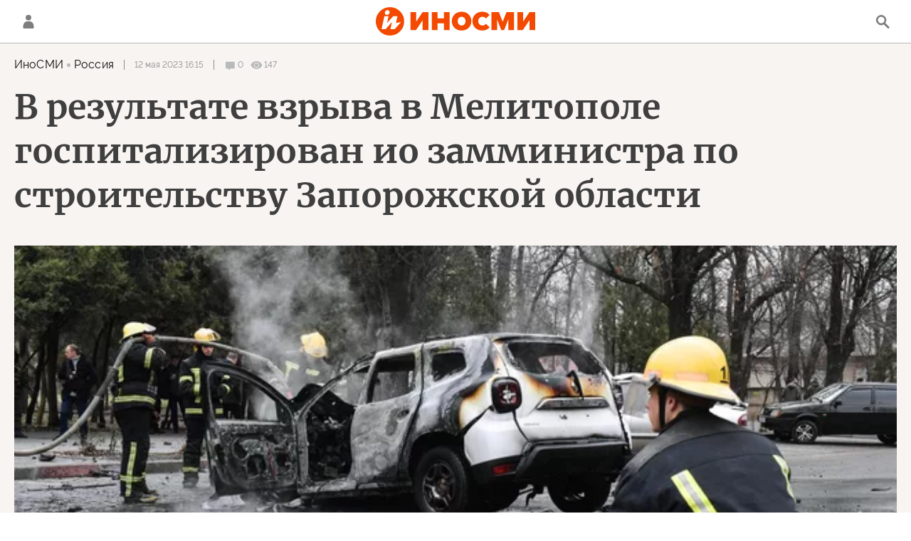

--- FILE ---
content_type: text/html; charset=utf-8
request_url: https://inosmi.ru/20230512/melitopol-262874126.html?chat_room_id=262874126
body_size: 25614
content:
<!DOCTYPE html><html lang="ru"><head prefix="og: http://ogp.me/ns# fb: http://ogp.me/ns/fb# article: http://ogp.me/ns/article# ya: http://webmaster.yandex.ru/vocabularies/"><meta http-equiv="Content-Type" content="text/html; charset=utf-8"><script type="text/javascript">
                        window.dataLayer = window.dataLayer || [];
                        dataLayer.push({
                        'page_title' : 'В результате взрыва в Мелитополе госпитализирован ио замминистра по строительству Запорожской области',
                        'page_path' : '/20230512/melitopol-262874126.html',
                        'page_domain' : 'inosmi.ru',
                        'page_url' : 'https://inosmi.ru/20230512/melitopol-262874126.html',
                        'page_tags' : 'Мелитополь, ИноСМИ',
                        'page_rubric' : '',
                        'article_id'  : '262874126',
                        'article_length' : '533',
                        'page_supertag' : 'ИноСМИ'
                        });
                    </script><meta charset="utf-8"><meta http-equiv="X-UA-Compatible" content="IE=edge,chrome=1"><title>В результате взрыва в Мелитополе госпитализирован ио замминистра по строительству Запорожской области | 12.05.2023, ИноСМИ</title><meta name="description" content="В результате взрыва в Мелитополе госпитализирован ио замминистра по строительству и архитектуре Запорожской области, возбуждено уголовное дело по факту...  | , 12.05.2023"><meta name="keywords" content="мелитополь, иносми"><meta name="analytics:title" content="В результате взрыва в Мелитополе госпитализирован ио замминистра области"><meta name="analytics:keyw" content="geo_Melitopol"><meta name="analytics:rubric" content=""><meta name="analytics:tags" content="Мелитополь, ИноСМИ"><meta name="analytics:site_domain" content="inosmi.ru"><meta name="analytics:lang" content="rus"><meta name="analytics:article_id" content="262874126"><meta name="analytics:url" content="https://inosmi.ru/20230512/melitopol-262874126.html"><meta name="analytics:p_ts" content="1683897308"><meta name="analytics:author" content=""><meta name="analytics:isscroll" content="0"><link rel="author" href="https://inosmi.ru/"><meta property="og:url" content="https://inosmi.ru/20230512/melitopol-262874126.html"><meta property="og:title" content="В результате взрыва в Мелитополе госпитализирован ио замминистра области"><meta property="og:description" content="В результате взрыва в Мелитополе госпитализирован ио замминистра по строительству и архитектуре Запорожской области, возбуждено уголовное дело по факту...  | , 12.05.2023"><meta property="og:type" content="article"><meta property="og:site_name" content="ИноСМИ"><meta property="og:locale" content="ru_RU"><meta property="og:image" content="https://cdnn1.inosmi.ru/images/sharing/article/262874126.jpg?2591554861683898264"><meta property="og:image:width" content="2072"><meta property="og:image:height" content="1066"><meta name="relap-image" content="https://cdnn1.inosmi.ru/img/07e6/0c/17/259155503_0:0:3259:1833_1036x0_80_0_0_27c1b1edda5c5c0f848d1ef563083d33.jpg.webp"><meta name="twitter:card" content="summary_large_image"><meta name="twitter:site" content="@inosmi"><link rel="canonical" href="https://inosmi.ru/20230512/melitopol-262874126.html"><link rel="alternate" hreflang="ru" href="https://inosmi.ru/20230512/melitopol-262874126.html"><link rel="alternate" hreflang="x-default" href="https://inosmi.ru/20230512/melitopol-262874126.html"><link rel="preconnect" href="https://cdnn1.inosmi.ru/"><link rel="dns-prefetch" href="https://cdnn1.inosmi.ru/"><link rel="alternate" type="application/rss+xml" href="https://inosmi.ru/export/rss2/index.xml?page_type=google_newsstand"><link rel="preload" as="image" href="https://cdnn1.inosmi.ru/img/07e6/0c/17/259155503_0:0:3259:1833_1920x0_80_0_0_3d0c0ddb59a5a494caf91653971eef4d.jpg.webp" imagesrcset="https://cdnn1.inosmi.ru/img/07e6/0c/17/259155503_0:0:3259:1833_320x0_80_0_0_99c745f0d68361c5655d5a1fe6769c2a.jpg.webp 320w, https://cdnn1.inosmi.ru/img/07e6/0c/17/259155503_0:0:3259:1833_640x0_80_0_0_8cd66bd3fb7af8c2c17872b29b4f26c6.jpg.webp 640w, https://cdnn1.inosmi.ru/img/07e6/0c/17/259155503_0:0:3259:1833_1024x0_80_0_0_9ca9d68f6dd9eba6607b2d8ddad33757.jpg.webp 1024w, https://cdnn1.inosmi.ru/img/07e6/0c/17/259155503_0:0:3259:1833_1280x0_80_0_0_e2b2e7ad50b756d7980bd3097d8efc59.jpg.webp 1280w, https://cdnn1.inosmi.ru/img/07e6/0c/17/259155503_0:0:3259:1833_1600x0_80_0_0_8bc1470f73226549119ab7e1d44ec7b1.jpg.webp 1600w, https://cdnn1.inosmi.ru/img/07e6/0c/17/259155503_0:0:3259:1833_1920x0_80_0_0_3d0c0ddb59a5a494caf91653971eef4d.jpg.webp 1920w"><meta name="robots" content="index, follow, max-image-preview:large"><meta property="article:published_time" content="20230512T1615"><meta property="article:modified_time" content="20230512T1631"><meta property="article:author" content=" , ИноСМИ"><meta property="article:section" content="Статьи"><meta property="article:tag" content="Мелитополь"><meta property="article:tag" content="ИноСМИ"><meta name="relap-entity-id" content="262874126"><link rel="amphtml" href="https://inosmi.ru/amp/20230512/melitopol-262874126.html"><meta name="viewport" content="width=device-width, initial-scale=1.0, maximum-scale=1.0, user-scalable=yes"><meta name="HandheldFriendly" content="true"><meta name="MobileOptimzied" content="width"><meta name="referrer" content="always"><meta name="format-detection" content="telephone=no"><meta name="format-detection" content="address=no"><meta name="yandex-verification" content="595a70d2b54cd9c2"><meta name="yandex-verification" content="444b2727759646d9"><meta property="vk:app_id" content="5135238"><meta name="apple-itunes-app" content="app-id=405480756"><meta name="google-play-app" content="app-id=ru.rian.inosmi"><link rel="apple-touch-icon" sizes="180x180" href="https://cdnn1.inosmi.ru/i/favicons/apple-touch-icon.png"><link rel="icon" type="image/png" sizes="32x32" href="https://cdnn1.inosmi.ru/i/favicons/favicon-32x32.png"><link rel="icon" type="image/png" sizes="16x16" href="https://cdnn1.inosmi.ru/i/favicons/favicon-16x16.png"><link rel="mask-icon" href="https://cdnn1.inosmi.ru/i/favicons/safari-pinned-tab.svg" color="#F34900"><link rel="shortcut icon" href="https://cdnn1.inosmi.ru/i/favicons/favicon.ico"><link rel="manifest" href="/i/favicons/manifest.json"><meta name="apple-mobile-web-app-title" content="inosmi.ru"><meta name="application-name" content="inosmi.ru"><meta name="msapplication-TileColor" content="#da532c"><meta name="msapplication-config" content="https://cdnn1.inosmi.ru/i/favicons/browserconfig.xml"><meta name="theme-color" content="#ffffff"><link rel="preload" href="https://cdnn1.inosmi.ru/css/fonts/Raleway/font.css?911b7e0afe" as="style" onload="this.onload=null;this.rel='stylesheet'"><link rel="preload" href="https://cdnn1.inosmi.ru/css/fonts/Merriweather/font.css?911b7e0afe" as="style" onload="this.onload=null;this.rel='stylesheet'"><noscript><link rel="stylesheet" type="text/css" href="https://cdnn1.inosmi.ru/css/fonts/Raleway/font.css?911b7e0afe"><link rel="stylesheet" type="text/css" href="https://cdnn1.inosmi.ru/css/fonts/Merriweather/font.css?911b7e0afe"></noscript><link rel="stylesheet" type="text/css" href="https://cdnn1.inosmi.ru/css/common.min.css?973693331"><link rel="stylesheet" type="text/css" href="https://cdnn1.inosmi.ru/css/pages/article.min.css?98a5ae098"><link rel="stylesheet" type="text/css" href="https://cdnn1.inosmi.ru/css/pages/comments.min.css?930ee4fa6"><link rel="stylesheet" type="text/css" href="https://cdnn1.inosmi.ru/css/print/common_print.min.css?9909534e6"><script>var GLOBAL = {}; GLOBAL.www = 'https://inosmi.ru'; GLOBAL.cookie_domain = '.inosmi.ru'; GLOBAL.adriver = {}; GLOBAL.adriver.sid = "45736"; GLOBAL.adriver.bt = "52"; GLOBAL.csrf_token = ''; GLOBAL.search = {}; GLOBAL.auth = {}; GLOBAL.auth.status = 'error'; GLOBAL.auth.provider = ''; GLOBAL.auth.twitter = '/id/twitter/request/'; GLOBAL.auth.facebook = '/id/facebook/request/'; GLOBAL.auth.vkontakte = '/id/vkontakte/request/'; GLOBAL.auth.google = '/id/google/request/'; GLOBAL.auth.ok = '/id/ok/request/'; GLOBAL.auth.apple = '/id/apple/request/'; GLOBAL.auth.moderator = ''; GLOBAL.user = {}; GLOBAL.user.id = ""; GLOBAL.locale = {}; GLOBAL.locale.id = {}; GLOBAL.locale.id.is_id = '1'; GLOBAL.locale.id.errors = {}; GLOBAL.locale.id.errors.email = 'Введите e-mail'; GLOBAL.locale.id.errors.password = 'Введите пароль'; GLOBAL.locale.id.errors.wrong = 'Неправильный логин или пароль'; GLOBAL.locale.id.errors.wrongpassword = 'Неправильный пароль'; GLOBAL.locale.id.errors.wronglogin = 'Проверьте адрес почты'; GLOBAL.locale.id.errors.emptylogin = 'Не введено имя пользователя'; GLOBAL.locale.id.errors.wrongemail = 'Неверный e-mail'; GLOBAL.locale.id.errors.passwordnotsimilar = 'Введенные пароли не совпадают'; GLOBAL.locale.id.errors.wrongcode = 'Неправильный код'; GLOBAL.locale.id.errors.wrongname = 'Недопустимое имя'; GLOBAL.locale.id.errors.send = 'E-mail отправлен!'; GLOBAL.locale.id.errors.notsend = 'Ошибка! Невозможно отправить e-mail.'; GLOBAL.locale.id.errors.anothersoc = 'Другой социальный аккаунт уже связан с этим профилем'; GLOBAL.locale.id.errors.acclink = 'Аккаунты успешно связаны!'; GLOBAL.locale.id.errors.emailexist = 'Пользователь с таким e-mail уже существует'; GLOBAL.locale.id.errors.emailnotexist = 'Ошибка! Пользователя с таким e-mail не существует'; GLOBAL.locale.id.errors.recoveryerror = 'Ошибка восстановления пароля. Пожалуйста, попробуйте снова!'; GLOBAL.locale.id.errors.alreadyactive = 'Пользователь уже был активирован'; GLOBAL.locale.id.errors.autherror = 'Ошибка входа. Пожалуйста, повторите попытку позже или обратитесь в службу технической поддержки'; GLOBAL.locale.id.errors.codeerror = 'Ошибка генерации кода подтверждение регистрации. Пожалуйста, повторите попытку позже или обратитесь в службу технической поддержки'; GLOBAL.locale.id.errors.global = 'Произошла ошибка. Пожалуйста, повторите попытку позже или обратитесь в службу технической поддержки'; GLOBAL.locale.id.errors.registeremail = ' На указанный Вами e-mail отправленно письмо. <br/> Для завершения регистрации, пожалуйста перейдите по ссылке в e-mail. '; GLOBAL.locale.id.errors.linkprofile = ' Этот e-mail уже используется! <a data-modal-open="link_local_account">Вы хотите связать эти аккаунты?</a> '; GLOBAL.locale.id.errors.confirm = ' Этот аккаунт не был подтвержден! <br/> <a class="b-id__secret-recovery">Отправить e-mail</a> с информацией для подтверждения аккаунта. '; GLOBAL.locale.id.errors.block = ' Ваш аккаунт на inosmi.ru был заблокирован.<br/>Для восстановления доступа отправьте письмо на <a href="mailto:moderator@rian.ru">moderator@rian.ru</a> '; GLOBAL.locale.id.errors.del = ' Ваш аккаунт был удален! Вы можете восстановить его, перейдя по ссылке из письма, высланного при удалении аккаунта. <br/> <a id="modalUserRemindLetter">Повторно отправить e-mail</a> '; GLOBAL.locale.id.errors.confirmation = ' Пожалуйста, перейдите по ссылке из письма, отправленного на <span class="m-email">$1</span> '; GLOBAL.locale.id.links = {}; GLOBAL.locale.id.links.login = 'Авторизация'; GLOBAL.locale.id.links.register = 'Регистрация'; GLOBAL.locale.id.links.forgotpassword = 'Восстановление пароля'; GLOBAL.locale.id.links.privacy = 'Политика конфиденциальности'; GLOBAL.locale.id.login = {}; GLOBAL.locale.id.login.title = 'Авторизация'; GLOBAL.locale.id.login.email = 'E-mail:'; GLOBAL.locale.id.login.password = 'Пароль:'; GLOBAL.locale.id.login.remember = 'Запомнить меня'; GLOBAL.locale.id.login.signin = 'Войти'; GLOBAL.locale.id.login.social = {}; GLOBAL.locale.id.login.social.label = 'Other ways to sign in:'; GLOBAL.locale.id.login.social.anotheruserlink = 'This account has been linked to a different profile.'; GLOBAL.locale.id.register = {}; GLOBAL.locale.id.register.title = 'Регистрация'; GLOBAL.locale.id.register.email = 'E-mail:'; GLOBAL.locale.id.register.password = 'Пароль:'; GLOBAL.locale.id.register.confirm = 'Подтверждение пароля:'; GLOBAL.locale.id.register.captcha = 'Введите код с картинки'; GLOBAL.locale.id.register.requirements = '* Все поля обязательны к заполнению'; GLOBAL.locale.id.register.password_length = 'Не менее 9 символов с 1 цифрой'; GLOBAL.locale.id.register.success = ' Пожалуйста, подтвердите Ваш e-mail для продолжения. Инструкции для подтверждения были высланы на <a class="email"></a> '; GLOBAL.locale.id.register.confirmemail = 'Пожалуйста, подтвердите Ваш e-mail для продолжения.'; GLOBAL.locale.id.register.confirm_personal = 'By clicking \'Register\', you confirm that you agree to our Privacy Policy and give your consent to the processing of personal data in accordance with the Privacy Policy'; GLOBAL.locale.id.deleteaccount = {}; GLOBAL.locale.id.deleteaccount.title = 'Удалить аккаунт'; GLOBAL.locale.id.deleteaccount.body = 'Вы уверены, что хотите удалить аккаунт?'; GLOBAL.locale.id.deleteaccount.success = 'Ваш аккаунт был удален! Вы можете восстановить аккаунт в течение 30 дней, перейдя по ссылке в письме.'; GLOBAL.locale.id.deleteaccount.action = 'Удалить аккаунт'; GLOBAL.locale.id.passwordrecovery = {}; GLOBAL.locale.id.passwordrecovery.title = 'Восстановление пароля'; GLOBAL.locale.id.passwordrecovery.password = 'Введите новый пароль:'; GLOBAL.locale.id.passwordrecovery.confirm = 'Повторите новый пароль:'; GLOBAL.locale.id.passwordrecovery.email = 'E-mail'; GLOBAL.locale.id.passwordrecovery.send = ' Инструкции для восстановления пароля высланы на <a class="email"></a> '; GLOBAL.locale.id.passwordrecovery.success = ' Поздравляем! Пароль успешно восстановлен. Пожалуйста авторизуйтесь. '; GLOBAL.locale.id.passwordrecovery.alert = ' На указанный Вами адрес отправлено сообщение. Чтобы установить пароль, перейдите по ссылке в тексте письма. '; GLOBAL.locale.id.registerconfirm = {}; GLOBAL.locale.id.registerconfirm.success = 'Аккаунт успешно создан!'; GLOBAL.locale.id.registerconfirm.error = 'Ошибка подтверждения регистрации. Пожалуйста, повторите попытку позже или обратитесь в службу технической поддержки'; GLOBAL.locale.id.restoreaccount = {}; GLOBAL.locale.id.restoreaccount.title = 'Восстановление аккаунта'; GLOBAL.locale.id.restoreaccount.confirm = 'Восстановить Ваш аккаунт?'; GLOBAL.locale.id.restoreaccount.error = 'Ошибка! Невозможно восстановить аккаунт'; GLOBAL.locale.id.restoreaccount.success = 'Ваш аккаунт был восстановлен'; GLOBAL.locale.id.localaccount = {}; GLOBAL.locale.id.localaccount.exist = 'У меня есть аккаунт в inosmi.ru'; GLOBAL.locale.id.localaccount.notexist = 'У меня нет аккаунта в inosmi.ru'; GLOBAL.locale.id.localaccount.title = 'Регистрация'; GLOBAL.locale.id.localaccount.profile = 'У вас есть аккаунт в inosmi.ru?'; GLOBAL.locale.id.localaccount.hello = ' <span>Здравствуйте, </span> <span class="m-name"></span> <span>!</span> '; GLOBAL.locale.id.button = {}; GLOBAL.locale.id.button.ok = 'Ок'; GLOBAL.locale.id.button.yes = 'Да'; GLOBAL.locale.id.button.no = 'Нет'; GLOBAL.locale.id.button.next = 'Дальше'; GLOBAL.locale.id.button.close = 'Закрыть'; GLOBAL.locale.id.button.profile = 'В личный кабинет'; GLOBAL.locale.id.button.recover = 'Восстановление'; GLOBAL.locale.id.button.register = 'Регистрация'; GLOBAL.locale.id.message = {}; GLOBAL.locale.id.message.errors = {}; GLOBAL.locale.id.message.errors.empty = 'Невозможно отправить сообщение'; GLOBAL.locale.id.message.errors.notfound = 'Невозможно отправить сообщение'; GLOBAL.locale.id.message.errors.similar = 'Неверный код'; GLOBAL.locale.smartcaptcha = {}; GLOBAL.locale.smartcaptcha.site_key = 'ysc1_4CFvX17qDyBPyzFwfyj6rmqQg2aeRKVvYCpvR7aybe5fddc8'; GLOBAL.comet = {}; GLOBAL.comet.ticket = "00"; GLOBAL.comet.url = "https://n-ssl.inosmi.ru/polling"; GLOBAL.comet.ts = "1768898527"; GLOBAL.comet.objects = []; GLOBAL.comet.reduce = ""; GLOBAL.comet.timeouts = {}; GLOBAL.comet.timeouts.try2 = 1000; GLOBAL.comet.timeouts.try3 = 10000; GLOBAL.comet.timeouts.try4 = 30000; GLOBAL.sock = {}; GLOBAL.sock.server = "https://cm.ria.ru/chat"; GLOBAL.project = "inosmi"; GLOBAL.partnerstags = "geo_Melitopol:inosmi"; GLOBAL.article = GLOBAL.article || {}; GLOBAL.article.id = 262874126; GLOBAL.article.chat_expired = !!1; GLOBAL.chat = GLOBAL.chat || {}; GLOBAL.chat.show = !!1; GLOBAL.css = {}; GLOBAL.css.banners_sidebar = "https://cdnn1.inosmi.ru/css/banners/sidebar.min.css?91923ed77"; GLOBAL.css.banners_article_bottom = "https://cdnn1.inosmi.ru/css/banners/article_bottom.min.css?998caec6f"; GLOBAL.js = {}; GLOBAL.js.videoplayer = "https://cdnn1.inosmi.ru/min/js/libs/video/videoplayer.min.js?9678ce3b5"; GLOBAL.js.partners = "https://cdnn1.inosmi.ru/min/js/libs/partners.js?9a985c660";</script><script>var endlessScrollFirst = 262874126; var endlessScrollUrl = '/services/article/infinity/'; var endlessScrollAlgorithm = ''; var endlessScrollQueue = [276693970, 276693358, 276692936, 276692701, 276692251, 276691803, 276691561, 276691205, 276690634, 276690234, 276685327, 276689886, 276686490, 276684370, 276683027];</script><script src="https://yandex.ru/ads/system/header-bidding.js" async="true"></script><link rel="preconnect" href="https://ads.betweendigital.com" crossorigin="anonymous"><meta name="google-site-verification" content="Z3mpwOXW4mEZvkuS7ZX2PBmsskIxWavW1mNAZrbRc1c"></head><body class="body m-inosmi m-article-page m-header-brand" id="body" data-const-page-type="article" data-page-type="article" data-page-project="inosmi" data-header-sticked-on="1"><script src="https://cdnn1.inosmi.ru/min/js/jquery/jquery-1.12.4.min.js?96ee03cbd"></script><div class="schema_org" itemscope="itemscope" itemtype="https://schema.org/WebSite"><meta itemprop="name" content="ИноСМИ"><meta itemprop="description" content="Обзор материалов зарубежных СМИ и прессы: перевод статей о России и мире, авторские материалы, аналитика и комментарии"><a itemprop="url" href="https://inosmi.ru"> </a><meta itemprop="image" content="https://cdnn1.inosmi.ru/i/export/logo.png"></div><ul class="schema_org" itemscope="itemscope" itemtype="http://schema.org/BreadcrumbList"><li itemprop="itemListElement" itemscope="itemscope" itemtype="http://schema.org/ListItem"><meta itemprop="name" content="ИноСМИ"><meta itemprop="position" content="1"><meta itemprop="item" content="https://inosmi.ru"><a itemprop="url" href="https://inosmi.ru"> </a></li><li itemprop="itemListElement" itemscope="itemscope" itemtype="http://schema.org/ListItem"><meta itemprop="name" content="Статьи"><meta itemprop="position" content="2"><meta itemprop="item" content="https://inosmi.ru/20230512/"><a itemprop="url" href="https://inosmi.ru/20230512/"> </a></li><li itemprop="itemListElement" itemscope="itemscope" itemtype="http://schema.org/ListItem"><meta itemprop="name" content="В результате взрыва в Мелитополе госпитализирован ио замминистра по строительству Запорожской области"><meta itemprop="position" content="3"><meta itemprop="item" content="https://inosmi.ru/20230512/melitopol-262874126.html"><a itemprop="url" href="https://inosmi.ru/20230512/melitopol-262874126.html"> </a></li></ul><script>
                    if (!rutarget) {
                        var rutarget = {};
                    }
                    if (!rutarget.adfox) {
                        rutarget.adfox = {
                            getAdState: function() {
                                return 0
                            },
                            checkAd: function() {}
                        };
                    }
                </script><script>
            var svg_spirte_files = [
                "https://cdnn1.inosmi.ru/i/sprites/icon/inline.svg?v=101",
                "https://cdnn1.inosmi.ru/i/sprites/logo/inline.svg?v=101",
                "https://cdnn1.inosmi.ru/i/sprites/social/inline.svg?v=101",
                "https://cdnn1.inosmi.ru/i/sprites/s_icon/inline.svg?v=101",
                "https://cdnn1.inosmi.ru/i/sprites/s_social/inline.svg?v=101",
                "https://cdnn1.inosmi.ru/i/sprites/images/inline.svg?v=101"
            ];

            for (var i = 0; i < svg_spirte_files.length; i++) {
                var svg_ajax = new XMLHttpRequest();
                svg_ajax.open("GET", svg_spirte_files[i], true);
                svg_ajax.send();
                svg_ajax.onload = function(e) {
                    var svg_div = document.createElement("div");
                    svg_div.className = 'svg-sprite';
                    svg_div.innerHTML = this.responseText;
                    document.body.insertBefore(svg_div, document.body.childNodes[0]);
                }
            }
            </script><script src="https://cdnn1.inosmi.ru/min/js/libs/banners/adfx.loader.bind.js?938109bb6"></script><script>
                    (window.yaContextCb = window.yaContextCb || []).push(() => {
                        replaceOriginalAdFoxMethods();
                        window.Ya.adfoxCode.hbCallbacks = window.Ya.adfoxCode.hbCallbacks || [];
                    })
                </script><script src="https://yandex.ru/ads/system/context.js" async="true"></script><script src="https://cdnn1.inosmi.ru/min/js/libs/banners/prebid.min.js?991c5bc75"></script><div class="view-size" id="jsViewSize"></div><div class="page" id="page"><div class="container"><aside><div class="banner m-before-header m-not-stub m-article-desktop" data-position="article_desktop_header"><div class="banner__content"></div></div><div class="banner m-before-header m-article-mobile" data-position="article_mobile_header"><div class="banner__content"></div></div></aside></div><aside></aside><div class="page__bg-media"></div><div class="alert m-hidden" id="alertAfterRegister"><div class="alert__text">
                Регистрация пройдена успешно! <br>
                Пожалуйста, перейдите по ссылке из письма, отправленного на <span class="m-email"></span></div><div class="alert__btn"><button class="form__btn m-min m-black confirmEmail">Отправить еще раз</button></div></div><div class="header" id="header"><div class="container"><a class="header__signin" data-modal-open="authorization"><svg class="svg-icon"><use xmlns:xlink="http://www.w3.org/1999/xlink" xlink:href="#icon-user"></use></svg></a><a href="/id/profile/" class="header__user"><svg viewbox="0 0 100 100" class="avatar"><rect x="0" y="0" width="100" height="100" fill="url(#avatar_0)"></rect><text fill="#ffffff" font-size="45" font-family="Raleway" y="65" transform="translate(50)"><tspan x="0" text-anchor="middle"></tspan></text></svg></a><a href="/" class="header__logo"><svg class="svg-icon"><use xmlns:xlink="http://www.w3.org/1999/xlink" xlink:href="#logo-color"></use></svg></a><span class="header__search" data-modal-open="search"><svg class="svg-icon"><use xmlns:xlink="http://www.w3.org/1999/xlink" xlink:href="#icon-search"></use></svg></span></div></div><div class="content" id="content"><div class="container"><div class="endless" id="endless"><div class="endless__item " data-supertag="0" data-remove-fat="0" data-advertisement-project="0" data-remove-advertisement="0" data-id="262874126" data-date="20230512" data-endless="1" data-domain="inosmi.ru" data-project="inosmi" data-url="/20230512/melitopol-262874126.html" data-full-url="https://inosmi.ru/20230512/melitopol-262874126.html" data-title="В результате взрыва в Мелитополе госпитализирован ио замминистра по строительству Запорожской области" data-published="2023-05-12T16:15" data-text-length="533" data-keywords="мелитополь, иносми" data-author=" " data-author-korr="" data-analytics-keyw="geo_Melitopol" data-analytics-rubric="" data-analytics-tags="Мелитополь, ИноСМИ" data-article-show="" data-pts="1683897308" data-article-type="article" data-is-scroll="0" data-head-title="В результате взрыва в Мелитополе госпитализирован ио замминистра по строительству Запорожской области | 12.05.2023, ИноСМИ" data-adfox-rubric="geo_Melitopol:inosmi"><div class="endless__item-content"><div class="layout-article"><div class="article__meta" itemscope="" itemtype="https://schema.org/Article"><div itemprop="mainEntityOfPage">https://inosmi.ru/20230512/melitopol-262874126.html</div><a itemprop="url" href="/20230512/melitopol-262874126.html"> </a><div itemprop="headline">В результате взрыва в Мелитополе госпитализирован ио замминистра области</div><div itemprop="alternativeHeadline">В результате взрыва в Мелитополе госпитализирован ио замминистра области</div><div itemprop="name">В результате взрыва в Мелитополе госпитализирован ио замминистра области</div><div itemprop="description">В результате взрыва в Мелитополе госпитализирован ио замминистра по строительству и архитектуре Запорожской области, возбуждено уголовное дело по факту...  | , 12.05.2023</div><div itemprop="datePublished">2023-05-12T16:15</div><div itemprop="dateCreated">2023-05-12T16:15</div><div itemprop="dateModified">2023-05-12T16:31</div><div itemprop="articleSection">мелитополь</div><div itemprop="articleSection">иносми</div><div itemprop="speakable" itemscope="" itemtype="https://schema.org/SpeakableSpecification"><div itemprop="xpath">/html/head/meta[@name='og:title']/@content</div><div itemprop="xpath">/html/head/meta[@name='og:description']/@content</div></div><div itemprop="associatedMedia">https://cdnn1.inosmi.ru/img/07e6/0c/17/259155503_0:0:3259:1833_1920x0_80_0_0_3d0c0ddb59a5a494caf91653971eef4d.jpg.webp</div><div itemprop="articleBody">В результате взрыва в Мелитополе госпитализирован ио замминистра по строительству и архитектуре Запорожской области, возбуждено уголовное дело по факту покушения на убийство, сообщил СК России.Взрывное устройство было заложено в мусорном баке. Взрыв произошел тогда, когда чиновник выходил из подъезда. В результате мужчине причинены минно-взрывные травмы, он был госпитализирован, говорится в сообщении."Следственными органами СК России по Запорожской области возбуждено и расследуется уголовное дело по факту покушения на убийство.</div><div itemprop="contentLocation">мелитополь</div><div itemprop="copyrightHolder" itemscope="" itemtype="http://schema.org/Organization"><div itemprop="name">ИноСМИ</div><a itemprop="url" href="https://inosmi.ru/"> </a><div itemprop="address" itemscope="" itemtype="http://schema.org/PostalAddress"><meta itemprop="streetAddress" content="Зубовский бульвар, 4"><meta itemprop="postalCode" content="119021"><meta itemprop="addressLocality" content="Москва"><meta itemprop="addressRegion" content="Москва"><div itemprop="addressCountry" itemscope="" itemtype="https://schema.org/Country"><meta itemprop="name" content="Россия"></div></div><div itemprop="email">info@inosmi.ru</div><div itemprop="telephone">+7 495 645 66 01</div><div itemprop="legalName">ФГУП МИА «Россия сегодня»</div><a itemprop="sameAs" href="https://vk.ru/inosmi"></a><a itemprop="sameAs" href="https://x.com/inosmi"></a><a itemprop="sameAs" href="https://ok.ru/inosmi"></a><a itemprop="sameAs" href="https://t.me/inosmichannel"></a><a itemprop="sameAs" href="https://dzen.ru/inosmi.ru"></a><a itemprop="sameAs" href="https://ru.wikipedia.org/wiki/%D0%98%D0%BD%D0%BE%D0%A1%D0%9C%D0%98.%D1%80%D1%83"></a><div itemprop="logo" itemscope="" itemtype="https://schema.org/ImageObject"><a itemprop="url" href="https://cdnn1.inosmi.ru/i/schema_org/logo.png"> </a><a itemprop="contentUrl" href="https://cdnn1.inosmi.ru/i/schema_org/logo.png"> </a><div itemprop="width">158</div><div itemprop="height">60</div></div></div><div itemprop="copyrightYear">2023</div><div itemprop="creator" itemscope="" itemtype="http://schema.org/Organization"><div itemprop="name">ИноСМИ</div><a itemprop="url" href="https://inosmi.ru/"> </a><div itemprop="address" itemscope="" itemtype="http://schema.org/PostalAddress"><meta itemprop="streetAddress" content="Зубовский бульвар, 4"><meta itemprop="postalCode" content="119021"><meta itemprop="addressLocality" content="Москва"><meta itemprop="addressRegion" content="Москва"><div itemprop="addressCountry" itemscope="" itemtype="https://schema.org/Country"><meta itemprop="name" content="Россия"></div></div><div itemprop="email">info@inosmi.ru</div><div itemprop="telephone">+7 495 645 66 01</div><div itemprop="legalName">ФГУП МИА «Россия сегодня»</div><a itemprop="sameAs" href="https://vk.ru/inosmi"></a><a itemprop="sameAs" href="https://x.com/inosmi"></a><a itemprop="sameAs" href="https://ok.ru/inosmi"></a><a itemprop="sameAs" href="https://t.me/inosmichannel"></a><a itemprop="sameAs" href="https://dzen.ru/inosmi.ru"></a><a itemprop="sameAs" href="https://ru.wikipedia.org/wiki/%D0%98%D0%BD%D0%BE%D0%A1%D0%9C%D0%98.%D1%80%D1%83"></a><div itemprop="logo" itemscope="" itemtype="https://schema.org/ImageObject"><a itemprop="url" href="https://cdnn1.inosmi.ru/i/schema_org/logo.png"> </a><a itemprop="contentUrl" href="https://cdnn1.inosmi.ru/i/schema_org/logo.png"> </a><div itemprop="width">158</div><div itemprop="height">60</div></div></div><a itemprop="discussionUrl" href="https://inosmi.ru/20230512/melitopol-262874126.html?chat_room_id=262874126"> </a><div itemprop="genre">Новости</div><div itemprop="inLanguage">ru-RU</div><div itemprop="license">https://inosmi.ru/docs/about/copyright.html</div><div itemprop="publishingPrinciples">https://xn--c1acbl2abdlkab1og.xn--p1ai/</div><div itemprop="sourceOrganization" itemscope="" itemtype="http://schema.org/Organization"><div itemprop="name">ИноСМИ</div><a itemprop="url" href="https://inosmi.ru/"> </a><div itemprop="address" itemscope="" itemtype="http://schema.org/PostalAddress"><meta itemprop="streetAddress" content="Зубовский бульвар, 4"><meta itemprop="postalCode" content="119021"><meta itemprop="addressLocality" content="Москва"><meta itemprop="addressRegion" content="Москва"><div itemprop="addressCountry" itemscope="" itemtype="https://schema.org/Country"><meta itemprop="name" content="Россия"></div></div><div itemprop="email">info@inosmi.ru</div><div itemprop="telephone">+7 495 645 66 01</div><div itemprop="legalName">ФГУП МИА «Россия сегодня»</div><a itemprop="sameAs" href="https://vk.ru/inosmi"></a><a itemprop="sameAs" href="https://x.com/inosmi"></a><a itemprop="sameAs" href="https://ok.ru/inosmi"></a><a itemprop="sameAs" href="https://t.me/inosmichannel"></a><a itemprop="sameAs" href="https://dzen.ru/inosmi.ru"></a><a itemprop="sameAs" href="https://ru.wikipedia.org/wiki/%D0%98%D0%BD%D0%BE%D0%A1%D0%9C%D0%98.%D1%80%D1%83"></a><div itemprop="logo" itemscope="" itemtype="https://schema.org/ImageObject"><a itemprop="url" href="https://cdnn1.inosmi.ru/i/schema_org/logo.png"> </a><a itemprop="contentUrl" href="https://cdnn1.inosmi.ru/i/schema_org/logo.png"> </a><div itemprop="width">158</div><div itemprop="height">60</div></div></div><div itemprop="image" itemscope="" itemtype="https://schema.org/ImageObject"><a itemprop="url" href="https://cdnn1.inosmi.ru/img/07e6/0c/17/259155503_0:0:3259:1833_1920x0_80_0_0_3d0c0ddb59a5a494caf91653971eef4d.jpg.webp"></a><a itemprop="contentUrl" href="https://cdnn1.inosmi.ru/img/07e6/0c/17/259155503_0:0:3259:1833_1920x0_80_0_0_3d0c0ddb59a5a494caf91653971eef4d.jpg.webp"></a><div itemprop="width">1920</div><div itemprop="height">1080</div><div itemprop="representativeOfPage">true</div></div><a itemprop="thumbnailUrl" href="https://cdnn1.inosmi.ru/img/07e6/0c/17/259155503_0:0:3259:1833_1920x0_80_0_0_3d0c0ddb59a5a494caf91653971eef4d.jpg.webp"></a><div itemprop="image" itemscope="" itemtype="https://schema.org/ImageObject"><a itemprop="url" href="https://cdnn1.inosmi.ru/img/07e6/0c/17/259155503_205:0:2934:2047_1920x0_80_0_0_2a054793806e14b9a9f095dc53d4034f.jpg.webp"></a><a itemprop="contentUrl" href="https://cdnn1.inosmi.ru/img/07e6/0c/17/259155503_205:0:2934:2047_1920x0_80_0_0_2a054793806e14b9a9f095dc53d4034f.jpg.webp"></a><div itemprop="width">1920</div><div itemprop="height">1440</div><div itemprop="representativeOfPage">true</div></div><a itemprop="thumbnailUrl" href="https://cdnn1.inosmi.ru/img/07e6/0c/17/259155503_205:0:2934:2047_1920x0_80_0_0_2a054793806e14b9a9f095dc53d4034f.jpg.webp">https://cdnn1.inosmi.ru/img/07e6/0c/17/259155503_205:0:2934:2047_1920x0_80_0_0_2a054793806e14b9a9f095dc53d4034f.jpg.webp</a><div itemprop="image" itemscope="" itemtype="https://schema.org/ImageObject"><a itemprop="url" href="https://cdnn1.inosmi.ru/img/07e6/0c/17/259155503_546:0:2593:2047_1920x0_80_0_0_a564a06babea1ec79dae2cac0297293f.jpg.webp"></a><a itemprop="contentUrl" href="https://cdnn1.inosmi.ru/img/07e6/0c/17/259155503_546:0:2593:2047_1920x0_80_0_0_a564a06babea1ec79dae2cac0297293f.jpg.webp"></a><div itemprop="width">1920</div><div itemprop="height">1920</div><div itemprop="representativeOfPage">true</div></div><a itemprop="thumbnailUrl" href="https://cdnn1.inosmi.ru/img/07e6/0c/17/259155503_546:0:2593:2047_1920x0_80_0_0_a564a06babea1ec79dae2cac0297293f.jpg.webp"></a><div itemprop="publisher" itemscope="" itemtype="http://schema.org/Organization"><div itemprop="name">ИноСМИ</div><a itemprop="url" href="https://inosmi.ru/"> </a><div itemprop="address" itemscope="" itemtype="http://schema.org/PostalAddress"><meta itemprop="streetAddress" content="Зубовский бульвар, 4"><meta itemprop="postalCode" content="119021"><meta itemprop="addressLocality" content="Москва"><meta itemprop="addressRegion" content="Москва"><div itemprop="addressCountry" itemscope="" itemtype="https://schema.org/Country"><meta itemprop="name" content="Россия"></div></div><div itemprop="email">info@inosmi.ru</div><div itemprop="telephone">+7 495 645 66 01</div><div itemprop="legalName">ФГУП МИА «Россия сегодня»</div><a itemprop="sameAs" href="https://vk.ru/inosmi"></a><a itemprop="sameAs" href="https://x.com/inosmi"></a><a itemprop="sameAs" href="https://ok.ru/inosmi"></a><a itemprop="sameAs" href="https://t.me/inosmichannel"></a><a itemprop="sameAs" href="https://dzen.ru/inosmi.ru"></a><a itemprop="sameAs" href="https://ru.wikipedia.org/wiki/%D0%98%D0%BD%D0%BE%D0%A1%D0%9C%D0%98.%D1%80%D1%83"></a><div itemprop="logo" itemscope="" itemtype="https://schema.org/ImageObject"><a itemprop="url" href="https://cdnn1.inosmi.ru/i/schema_org/logo.png"> </a><a itemprop="contentUrl" href="https://cdnn1.inosmi.ru/i/schema_org/logo.png"> </a><div itemprop="width">158</div><div itemprop="height">60</div></div></div><div itemprop="author" itemscope="" itemtype="http://schema.org/Organization"><div itemprop="name">ИноСМИ</div><a itemprop="url" href="https://inosmi.ru/"> </a><div itemprop="address" itemscope="" itemtype="http://schema.org/PostalAddress"><meta itemprop="streetAddress" content="Зубовский бульвар, 4"><meta itemprop="postalCode" content="119021"><meta itemprop="addressLocality" content="Москва"><meta itemprop="addressRegion" content="Москва"><div itemprop="addressCountry" itemscope="" itemtype="https://schema.org/Country"><meta itemprop="name" content="Россия"></div></div><div itemprop="email">info@inosmi.ru</div><div itemprop="telephone">+7 495 645 66 01</div><div itemprop="legalName">ФГУП МИА «Россия сегодня»</div><a itemprop="sameAs" href="https://vk.ru/inosmi"></a><a itemprop="sameAs" href="https://x.com/inosmi"></a><a itemprop="sameAs" href="https://ok.ru/inosmi"></a><a itemprop="sameAs" href="https://t.me/inosmichannel"></a><a itemprop="sameAs" href="https://dzen.ru/inosmi.ru"></a><a itemprop="sameAs" href="https://ru.wikipedia.org/wiki/%D0%98%D0%BD%D0%BE%D0%A1%D0%9C%D0%98.%D1%80%D1%83"></a><div itemprop="logo" itemscope="" itemtype="https://schema.org/ImageObject"><a itemprop="url" href="https://cdnn1.inosmi.ru/i/schema_org/logo.png"> </a><a itemprop="contentUrl" href="https://cdnn1.inosmi.ru/i/schema_org/logo.png"> </a><div itemprop="width">158</div><div itemprop="height">60</div></div></div><div itemprop="keywords">мелитополь, иносми</div></div><div class="article__header"><div class="container"><div class="article__info" data-nosnippet="true"><div class="article__info-source"><div class="source"><span><a href="/inosmi/">ИноСМИ</a></span><span><a href="/magazines/?country=country_russia">Россия</a></span></div></div><div class="article__info-date"><a href="/20230512/">12 мая 2023 16:15</a></div><div class="article__info-statistic"><div class="dot-loader m-grey"><span> </span></div></div><div class="article__info-original"></div></div><h1 class="article__title">В результате взрыва в Мелитополе госпитализирован ио замминистра по строительству Запорожской области</h1><div class="article__announce"><div class="media" data-media-tipe="ar2x1"><div class="media__size"><div class="photoview__open" data-photoview-group="262874126" data-photoview-src="https://cdnn1.inosmi.ru/img/07e6/0c/17/259155503_0:0:3259:2047_1440x900_80_1_1_942a7e7ab4c5c829dbf174c8ac9b9984.jpg.webp?source-sid=rian_photo" data-photoview-image-id="259155486" data-photoview-sharelink="https://inosmi.ru/20230512/melitopol-262874126.html?share-img=259155486" data-photoview-shareid=""><noindex><div class="photoview__open-info"><span class="photoview__copyright"><a href="http://www.rian.ru/docs/about/copyright.html">© РИА Новости  Константин Михальчевский</a></span><span class="photoview__ext-link"> / <a href="http://visualrian.ru/images/item/8345662" target="_blank">Перейти в фотобанк</a></span><span class="photoview__desc-text">В центре Мелитополя взорвался автомобиль</span></div></noindex><img media-type="ar2x1" data-crop-ratio="0.500460263884627" data-crop-width="1240" data-crop-height="621" data-source-sid="rian_photo" alt="В центре Мелитополя взорвался автомобиль - ИноСМИ, 1920, 12.05.2023" title="В центре Мелитополя взорвался автомобиль" class="" width="1920" height="961" decoding="async" sizes="(min-width: 600px) 50vw, 100vw" src="https://cdnn1.inosmi.ru/img/07e6/0c/17/259155503_0:0:3259:1631_1920x0_80_0_0_c7e1e321969cfb842a74e7e5fc6bca2b.jpg.webp" srcset="https://cdnn1.inosmi.ru/img/07e6/0c/17/259155503_0:0:3259:1631_640x0_80_0_0_38d3792af6b18f29c11f3df7c8d770d8.jpg.webp 640w,https://cdnn1.inosmi.ru/img/07e6/0c/17/259155503_0:0:3259:1631_1280x0_80_0_0_a5e2618df833b005272590c2f66ef6e4.jpg.webp 1280w,https://cdnn1.inosmi.ru/img/07e6/0c/17/259155503_0:0:3259:1631_1920x0_80_0_0_c7e1e321969cfb842a74e7e5fc6bca2b.jpg.webp 1920w"><script type="application/ld+json">
                {
                    "@context": "http://schema.org",
                    "@type": "ImageObject",
                    "url": "https://cdnn1.inosmi.ru/img/07e6/0c/17/259155503_0:0:3259:1631_640x0_80_0_0_38d3792af6b18f29c11f3df7c8d770d8.jpg.webp",
                    
                        "thumbnail": [
                            
                                {
                                    "@type": "ImageObject",
                                    "url": "https://cdnn1.inosmi.ru/img/07e6/0c/17/259155503_0:0:3259:1833_640x0_80_0_0_8cd66bd3fb7af8c2c17872b29b4f26c6.jpg.webp",
                                    "image": "https://cdnn1.inosmi.ru/img/07e6/0c/17/259155503_0:0:3259:1833_640x0_80_0_0_8cd66bd3fb7af8c2c17872b29b4f26c6.jpg.webp"
                                }
                            ,
                                {
                                    "@type": "ImageObject",
                                    "url": "https://cdnn1.inosmi.ru/img/07e6/0c/17/259155503_205:0:2934:2047_640x0_80_0_0_ba440bd191d2c3565d888ce2cc9d61bb.jpg.webp",
                                    "image": "https://cdnn1.inosmi.ru/img/07e6/0c/17/259155503_205:0:2934:2047_640x0_80_0_0_ba440bd191d2c3565d888ce2cc9d61bb.jpg.webp"
                                }
                            ,
                                {
                                    "@type": "ImageObject",
                                    "url": "https://cdnn1.inosmi.ru/img/07e6/0c/17/259155503_546:0:2593:2047_640x0_80_0_0_27c6f460fdcab8738e7e8cb9554969cc.jpg.webp",
                                    "image": "https://cdnn1.inosmi.ru/img/07e6/0c/17/259155503_546:0:2593:2047_640x0_80_0_0_27c6f460fdcab8738e7e8cb9554969cc.jpg.webp"
                                }
                            
                        ],
                    
                    "width": 640,
                        "height": 320
                }
            </script><script type="application/ld+json">
                {
                    "@context": "http://schema.org",
                    "@type": "ImageObject",
                    "url": "https://cdnn1.inosmi.ru/img/07e6/0c/17/259155503_0:0:3259:1631_1280x0_80_0_0_a5e2618df833b005272590c2f66ef6e4.jpg.webp",
                    
                        "thumbnail": [
                            
                                {
                                    "@type": "ImageObject",
                                    "url": "https://cdnn1.inosmi.ru/img/07e6/0c/17/259155503_0:0:3259:1833_1280x0_80_0_0_e2b2e7ad50b756d7980bd3097d8efc59.jpg.webp",
                                    "image": "https://cdnn1.inosmi.ru/img/07e6/0c/17/259155503_0:0:3259:1833_1280x0_80_0_0_e2b2e7ad50b756d7980bd3097d8efc59.jpg.webp"
                                }
                            ,
                                {
                                    "@type": "ImageObject",
                                    "url": "https://cdnn1.inosmi.ru/img/07e6/0c/17/259155503_205:0:2934:2047_1280x0_80_0_0_90fb5f00be35229b6a09472408668315.jpg.webp",
                                    "image": "https://cdnn1.inosmi.ru/img/07e6/0c/17/259155503_205:0:2934:2047_1280x0_80_0_0_90fb5f00be35229b6a09472408668315.jpg.webp"
                                }
                            ,
                                {
                                    "@type": "ImageObject",
                                    "url": "https://cdnn1.inosmi.ru/img/07e6/0c/17/259155503_546:0:2593:2047_1280x0_80_0_0_6f3c7572b6d66fef69e64f4d7054cd18.jpg.webp",
                                    "image": "https://cdnn1.inosmi.ru/img/07e6/0c/17/259155503_546:0:2593:2047_1280x0_80_0_0_6f3c7572b6d66fef69e64f4d7054cd18.jpg.webp"
                                }
                            
                        ],
                    
                    "width": 1280,
                        "height": 641
                }
            </script><script type="application/ld+json">
                {
                    "@context": "http://schema.org",
                    "@type": "ImageObject",
                    "url": "https://cdnn1.inosmi.ru/img/07e6/0c/17/259155503_0:0:3259:1631_1920x0_80_0_0_c7e1e321969cfb842a74e7e5fc6bca2b.jpg.webp",
                    
                        "thumbnail": [
                            
                                {
                                    "@type": "ImageObject",
                                    "url": "https://cdnn1.inosmi.ru/img/07e6/0c/17/259155503_0:0:3259:1833_1920x0_80_0_0_3d0c0ddb59a5a494caf91653971eef4d.jpg.webp",
                                    "image": "https://cdnn1.inosmi.ru/img/07e6/0c/17/259155503_0:0:3259:1833_1920x0_80_0_0_3d0c0ddb59a5a494caf91653971eef4d.jpg.webp"
                                }
                            ,
                                {
                                    "@type": "ImageObject",
                                    "url": "https://cdnn1.inosmi.ru/img/07e6/0c/17/259155503_205:0:2934:2047_1920x0_80_0_0_2a054793806e14b9a9f095dc53d4034f.jpg.webp",
                                    "image": "https://cdnn1.inosmi.ru/img/07e6/0c/17/259155503_205:0:2934:2047_1920x0_80_0_0_2a054793806e14b9a9f095dc53d4034f.jpg.webp"
                                }
                            ,
                                {
                                    "@type": "ImageObject",
                                    "url": "https://cdnn1.inosmi.ru/img/07e6/0c/17/259155503_546:0:2593:2047_1920x0_80_0_0_a564a06babea1ec79dae2cac0297293f.jpg.webp",
                                    "image": "https://cdnn1.inosmi.ru/img/07e6/0c/17/259155503_546:0:2593:2047_1920x0_80_0_0_a564a06babea1ec79dae2cac0297293f.jpg.webp"
                                }
                            
                        ],
                    
                    "width": 1920,
                        "height": 961
                }
            </script></div></div><div class="media__copyright " data-nosnippet="true"><div class="media__copyright-item m-copyright"><a href="http://www.rian.ru/docs/about/copyright.html">© РИА Новости  Константин Михальчевский</a></div><div class="media__copyright-item m-buy"><a href="http://visualrian.ru/images/item/8345662" target="_blank">Перейти в фотобанк</a></div></div></div></div></div></div><div class="layout-article__over"><div class="layout-article__main"><div class="article m-article" data-article-id="262874126"><div class="article__sharebar"><span class="share" data-nosnippet="true" data-id="262874126" data-url="https://inosmi.ru/20230512/melitopol-262874126.html" data-title="В результате взрыва в Мелитополе госпитализирован ио замминистра по строительству Запорожской области"></span></div><div class="layout-article__600-align"><div class="article__body js-mediator-article mia-analytics"><div class="article__notice">
                    Материалы ИноСМИ содержат оценки исключительно зарубежных СМИ и не отражают позицию редакции ИноСМИ
                </div><div class="article__aggr" data-visiblepush="no" data-nosnippet="true"><span class="article__aggr-txt">Читать inosmi.ru в </span><div class="article__aggr-list"><a target="_blank" class="article__aggr-item m-tg" href="https://t.me/+1q45XGn4m9NlMTIy" title="Telegram"></a><a target="_blank" class="article__aggr-item m-zen" href="https://dzen.ru/inosmi.ru?invite=1" title="Дзен"></a><a target="_blank" class="article__aggr-item m-vk" href="https://vk.ru/inosmi" title="Вконтакте"></a><a target="_blank" class="article__aggr-item m-ok" href="https://ok.ru/inosmi" title="Ок"></a><a target="_blank" class="article__aggr-item m-tw" href="https://x.com/inosmi" title="X"></a></div></div><div class="article__authors byline"></div><div class="article__block" data-type="text"><div class="article__text">В результате взрыва в Мелитополе госпитализирован ио замминистра по строительству и архитектуре Запорожской области, возбуждено уголовное дело по факту покушения на убийство, сообщил СК России.<br><br>Взрывное устройство было заложено в мусорном баке. Взрыв произошел тогда, когда чиновник выходил из подъезда. В результате мужчине причинены минно-взрывные травмы, он был госпитализирован, говорится в сообщении.<br><br>"Следственными органами СК России по Запорожской области возбуждено и расследуется уголовное дело по факту покушения на убийство.</div></div></div></div><div class="layout-article__600-align"><div class="article__userbar" data-article-id="262874126"><div class="dot-loader m-scheme"><span> </span></div></div><div class="article__tags" data-type="tags" data-nosnippet="true"><a class="article__tags-item" href="https://inosmi.ru/geo_Melitopol/">Мелитополь</a></div><aside></aside><aside><div class="banner m-article-after js-partner-3"></div></aside><aside><div class="banner m-article-after m-more-640" data-position="article_desktop_bottom-1" data-changed-id="adfox_article_desktop_bottom_1_262874126"><div class="banner__content"></div></div><div class="banner m-article-after m-less-640" data-position="article_mobile_bottom-1" data-changed-id="adfox_article_mobile_bottom_1_262874126"><div class="banner__content"></div></div></aside><aside><div class="banner m-article-after m-article-desktop" data-position="article_desktop_bottom-2" data-changed-id="adfox_article_desktop_bottom_2_262874126"><div class="banner__content"></div></div><div class="banner m-article-after m-article-mobile" data-position="article_mobile_bottom-2" data-changed-id="adfox_article_mobile_bottom_2_262874126"><div class="banner__content"></div></div></aside><aside><div class="banner m-article-after m-article-desktop" data-position="article_desktop_bottom-3" data-changed-id="adfox_article_desktop_bottom_3_262874126"><div class="banner__content"></div></div><div class="banner m-article-after m-article-mobile" data-position="article_mobile_bottom-3" data-changed-id="adfox_article_mobile_bottom_3_262874126"><div class="banner__content"></div></div></aside><aside><div class="banner m-article-after m-article-desktop" data-position="article_desktop_bottom-4" data-changed-id="adfox_article_desktop_bottom_4_262874126"><div class="banner__content"></div></div><div class="banner m-article-after m-article-mobile" data-position="article_mobile_bottom-4" data-changed-id="adfox_article_mobile_bottom_4_262874126"><div class="banner__content"></div></div></aside><aside><div class="banner m-article-after m-article-desktop" data-position="article_desktop_bottom-5" data-changed-id="adfox_article_desktop_bottom_5_262874126"><div class="banner__content"></div></div><div class="banner m-article-after m-article-mobile" data-position="article_mobile_bottom-5" data-changed-id="adfox_article_mobile_bottom_5_262874126"><div class="banner__content"></div></div></aside><aside><div class="banner m-article-after m-article-desktop" data-position="article_desktop_bottom-6" data-changed-id="adfox_article_desktop_bottom_6_262874126"><div class="banner__content"></div></div><div class="banner m-article-after m-article-mobile" data-position="article_mobile_bottom-6" data-changed-id="adfox_article_mobile_bottom_6_262874126"><div class="banner__content"></div></div></aside><div class="article__comments"><div class="dot-loader m-scheme"><span> </span></div></div><aside><div class="banner m-no-indent m-article-desktop" data-position="article_desktop_bottom-7" data-changed-id="adfox_article_desktop_bottom_7_262874126"><div class="banner__content"></div></div><div class="banner m-no-indent m-article-mobile" data-position="article_mobile_bottom-7" data-changed-id="adfox_article_mobile_bottom_7_262874126"><div class="banner__content"></div></div></aside></div></div></div><div class="layout-article__right-column"><div class="layout-article__right-column-block" data-prefix="article_"><aside><div class="banner m-right-first m-article-desktop" data-position="article_desktop_right-1" data-changed-id="adfox_article_right_1_262874126"><div class="banner__content"></div></div><div class="banner m-right-second js-test-partner-1"></div><div class="banner m-right-second m-article-desktop" data-position="article_desktop_right-2" data-changed-id="adfox_article_right_2_262874126"><div class="banner__content"></div></div></aside></div><div class="layout-article__right-column-anchor"><aside><div class="layout-article__right-column-block js-slide-block"><div class="banner m-article-desktop" data-position="article_desktop_right-3" data-changed-id="adfox_article_right_3_262874126"><div class="banner__content"></div></div><div class="banner m-article-desktop" data-position="article_desktop_right-4" data-changed-id="adfox_article_right_4_262874126"><div class="banner__content"></div></div></div></aside></div></div></div><div class="recommend__place"><div class="dot-loader m-scheme"><span> </span></div></div></div></div></div></div></div></div><div class="footer" data-nosnippet="true"><div class="footer__top"><div class="container"><a href="/" class="footer__logo"><svg class="svg-icon"><use xmlns:xlink="http://www.w3.org/1999/xlink" xlink:href="#logo-color"></use></svg></a><div class="footer__top-nav"><a href="/politic/">Политика</a><a href="/economic/">Экономика</a><a href="/science/">Наука</a><a href="/military/">Военное дело</a><a href="/social/">Общество</a><a href="/multimedia/">Мультимедиа</a><a href="/inoblog/">ИноБлоги</a><a href="https://inosmi.ru/today/">Все публикации</a></div><div class="footer__social"><a target="_blank" href="http://vk.ru/inosmi" class="footer__social-item m-vkontakte" rel="noopener" title="Сообщество ИноСМИ Вконтакте"><svg class="svg-icon"><use xmlns:xlink="http://www.w3.org/1999/xlink" xlink:href="#social-vkontakte"></use></svg></a><a target="_blank" href="https://max.ru/inosmi" class="footer__social-item m-max" rel="noopener" title="ИноСМИ в MAX"><svg class="svg-icon"><use xmlns:xlink="http://www.w3.org/1999/xlink" xlink:href="#social-max"></use></svg></a><a target="_blank" href="https://ok.ru/inosmi" class="footer__social-item m-odnoklassniki" rel="noopener" title="Группа ИноСМИ в Одноклассниках"><svg class="svg-icon"><use xmlns:xlink="http://www.w3.org/1999/xlink" xlink:href="#social-odnoklassniki"></use></svg></a><a target="_blank" href="https://dzen.ru/inosmi.ru?invite=1" class="footer__social-item m-zen" rel="noopener" title="ИноСМИ в Дзен"><svg class="svg-icon"><use xmlns:xlink="http://www.w3.org/1999/xlink" xlink:href="#social-zen"></use></svg></a><a target="_blank" href="https://t.me/inosmichannel" class="footer__social-item m-telegram" rel="noopener" title="Канал ИноСМИ в Telegram"><svg class="svg-icon"><use xmlns:xlink="http://www.w3.org/1999/xlink" xlink:href="#social-telegram"></use></svg></a><a target="_blank" href="https://x.com/inosmi" class="footer__social-item m-twitter" rel="noopener" title="Новости ИноСМИ в X"><svg class="svg-icon"><use xmlns:xlink="http://www.w3.org/1999/xlink" xlink:href="#social-twitter"></use></svg></a><a target="_blank" href="https://rutube.ru/channel/23798449/" class="footer__social-item m-rutube" rel="noopener" title="Канал ИноСМИ в Rutube"><svg class="svg-icon"><use xmlns:xlink="http://www.w3.org/1999/xlink" xlink:href="#social-rutube"></use></svg></a></div></div></div><div class="footer__bottom"><div class="container"><div class="footer__bottom-nav"><a href="/magazines/">Каталог изданий</a><a href="/authors/">Зарубежные журналисты</a><a href="/docs/us.html">О проекте</a><a href="/docs/reklama.html">Рекламодателям</a><a href="/docs/privacy_policy.html">Политика конфиденциальности</a><a href="/docs/privacy_policy.html#5.2">Правила применения рекомендательных технологий</a><a href="/files/ru_rian_inosmi-3_2_1-53-release.apk">ИноСМИ APK</a></div><div class="footer__credentials"><div class="footer__credentials-col">
                
                    <b>Главный редактор:</b>
                    А. А. Тургиева<br /><br />
                    <b>Адрес электронной почты редакции:</b>
                    <a href="mailto:info@inosmi.ru">info@inosmi.ru</a> <br /><br />
                    <b>Телефон редакции:</b>
                    <a href="tel:+74956456601">+7 495 645 66 01</a>
                
            </div><div class="footer__credentials-col">
                
                    Сетевое издание — Интернет-проект ИноСМИ.RU зарегистрировано в Федеральной службе по надзору в сфере связи, информационных технологий и массовых коммуникаций (Роскомнадзор) 08 апреля 2014 года. Свидетельство о регистрации ЭЛ № ФС 77 - 57642
                    <br /><br />
                    <b>Учредитель:</b>
                    Федеральное государственное унитарное предприятие «Международное информационное агентство «Россия сегодня» (МИА «Россия сегодня»).
                
            </div><div class="footer__credentials-col">
                
                    При частичном использовании материалов ссылка на ИноСМИ.Ru обязательна<br />(в интернете — гиперссылка), использование полных текстов запрещено без письменного разрешения редакции.
                    <br /><br />
                    Использование переводов в коммерческих целях запрещено
                    <br /><br />
                    <a data-modal-open="feedback_common">Форма обратной связи по защите персональных данных</a>
                
            </div></div><div class="footer__copyright">© ИноСМИ.ru 2000-2026<div class="footer__apps"><a target="_blank" href="https://www.rustore.ru/catalog/app/ru.rian.inosmi" class="footer__rustore"><svg class="svg-icon"><use xmlns:xlink="http://www.w3.org/1999/xlink" xlink:href="#rustore"></use></svg></a><i class="footer__18"><svg class="svg-icon"><use xmlns:xlink="http://www.w3.org/1999/xlink" xlink:href="#18"></use></svg></i></div></div></div></div></div></div><div class="modal" id="modalLayer"><div class="modal__dimensions"><div class="modal__alignment"><div class="modal__hide"></div><div class="modal__container"><div class="modal__preset b-modal-custom" data-modal-preset="custom"><div class="modal__content"><div class="modal__main-title"><span></span></div><div class="modal__main-content"></div><div class="modal__error-message"><span></span></div></div></div><div class="modal__preset" id="modalAuth" data-modal-preset="authorization"><div class="modal__content modal__auth"><div class="modal__main-title">
                    Вход на сайт
                </div><form action="https://inosmi.ru/services/id/login/" method="post" class="js-form js-form-validate"><label class="form__field"><i class="form__field-valid"><object type="image/svg+xml" data="https://cdnn1.inosmi.ru/i/check_animated.svg"></object></i><div class="form__field-title">
                            Почта
                        </div><input type="email" name="login" autocomplete="username" id="modalAuthEmailField" required="required" tabindex="10"></label><label class="form__field"><i class="form__field-valid"><object type="image/svg+xml" data="https://cdnn1.inosmi.ru/i/check_animated.svg"></object></i><div class="form__field-title">
                            Пароль
                        </div><input type="password" name="password" autocomplete="current-password" id="modalAuthPassword" required="required" tabindex="11"></label><div class="form__alert m-error" id="modalAuthError" style="display: none;"></div><div class="modal__submit" id="modalAuthSubmit" style="display: none;"><button class="form__btn" tabindex="12">Войти</button></div><div role="button" class="modal__button-link" data-modal-open="recovery_password" tabindex="13">
                        Восстановить пароль
                    </div><div class="modal__social"><div class="modal__social-title">
                            Другие способы входа
                        </div><a class="m-vk" data-provider="vkontakte" tabindex="14" role="button" title="Войти с помощью Вконтакте"><svg class="svg-icon"><use xmlns:xlink="http://www.w3.org/1999/xlink" xlink:href="#social-vkontakte"></use></svg>
                            ВКонтакте
                        </a><a class="m-ok" data-provider="ok" tabindex="15" role="button" title="Войти с помощью Одноклассники"><svg class="svg-icon"><use xmlns:xlink="http://www.w3.org/1999/xlink" xlink:href="#social-odnoklassniki"></use></svg>
                            Одноклассники
                        </a></div><div class="modal__button-link m-prime" data-modal-open="registration" tabindex="17" role="button">
                        Зарегистрироваться
                    </div></form></div></div><div data-modal-preset="authorization_confirm_no" data-modal-after-open="formFocusOnInit" id="modalAuthConfirmNo" class="modal__preset"><div class="modal__content"><div class="modal__main-title">
                    Срок действия ссылки истек
                </div><form action="" method="post" class="js-form js-form-validate"><div class="modal__submit" id="modalAuthConfirmNoSubmit"><button class="form__btn" tabindex="80">Отправить письмо еще раз</button></div></form><div role="button" class="modal__button-link" data-modal-open="authorization" tabindex="81">
                    Назад
                </div></div></div><div data-modal-preset="registration" id="modalRegister" class="modal__preset"><div class="modal__content modal__registration"><div class="modal__main-title">
                    Регистрация
                </div><form action="/services/id/register/" method="post" class="js-form js-form-validate" autocomplete="off"><input type="hidden" name="g-recaptcha-response" value=""><label class="form__field"><i class="form__field-valid"><object type="image/svg+xml" data="https://cdnn1.inosmi.ru/i/check_animated.svg"></object></i><div class="form__field-title">
                            Почта
                        </div><input type="email" name="login" autocomplete="username" id="modalRegisterEmail" required="required" tabindex="20"></label><label class="form__field"><i class="form__field-valid"><object type="image/svg+xml" data="https://cdnn1.inosmi.ru/i/check_animated.svg"></object></i><div class="form__field-title">
                            Пароль
                        </div><input type="password" name="password" autocomplete="new-password" id="modalRegisterPassword" required="required" tabindex="21" pattern="(?=.*\d).{9,}"></label><label class="form__checkbox"><input tabindex="23" type="checkbox" required="required"><i class="form__checkbox-checkmark"><svg class="svg-icon"><use xmlns:xlink="http://www.w3.org/1999/xlink" xlink:href="#s_icon-s_check_only_small"></use></svg></i><span>Нажимая кнопку "Зарегистрироваться", вы соглашаетесь с <a target="_blank" href="/docs/privacy_policy.html">Политикой конфиденциальности</a> и даете согласие на обработку персональных данных в соответствии с Политикой конфиденциальности.</span></label><div class="modal__submit" id="modalRegisterSubmit"><button class="form__btn" tabindex="24" disabled>Зарегистрироваться</button></div><div class="form__alert" id="modalRegisterError" style="display: none;"></div><div class="modal__social"><div class="modal__social-title">
                            Другие способы регистрации
                        </div><a class="m-vk" data-provider="vkontakte" tabindex="26" role="button" title="Зарегистрироваться с помощью Вконтакте"><svg class="svg-icon"><use xmlns:xlink="http://www.w3.org/1999/xlink" xlink:href="#social-vkontakte"></use></svg>
                            ВКонтакте
                        </a><a class="m-ok" data-provider="ok" tabindex="27" role="button" title="Зарегистрироваться с помощью Одноклассники"><svg class="svg-icon"><use xmlns:xlink="http://www.w3.org/1999/xlink" xlink:href="#social-odnoklassniki"></use></svg>
                            Одноклассники
                        </a></div><div role="button" class="modal__button-link m-prime" data-modal-open="authorization" tabindex="29">
                        Войти
                    </div></form></div></div><div data-modal-preset="registration_social" data-modal-after-open="formFocusOnInit" id="modalRegisterSocial" class="modal__preset"><div class="modal__content"><div class="modal__main-title">
                    Регистрация
                </div><form action="/services/id/social/check_account/" method="post" class="js-form js-form-validate"><input type="hidden" name="g-recaptcha-response" value=""><label class="form__field"><i class="form__field-valid"><object type="image/svg+xml" data="https://cdnn1.inosmi.ru/i/check_animated.svg"></object></i><div class="form__field-title">
                            Почта
                        </div><input type="email" name="login" autocomplete="username" required="required" id="modalRegisterSocialEmail" tabindex="30"></label><div class="modal__submit" id="modalRegisterSocialSubmit" style="display: none;"><button class="form__btn" tabindex="32">Зарегистрироваться</button></div><div class="form__alert" id="modalRegisterSocialError" style="display: none;"></div><label class="form__checkbox"><input type="checkbox" required="required" tabindex="31"><i class="form__checkbox-checkmark"><svg class="svg-icon"><use xmlns:xlink="http://www.w3.org/1999/xlink" xlink:href="#s_icon-s_check_only_small"></use></svg></i><span>Нажимая кнопку "Зарегистрироваться", вы соглашаетесь с <a target="_blank" href="/docs/privacy_policy.html">Политикой конфиденциальности</a> и даете согласие на обработку персональных данных в соответствии с Политикой конфиденциальности.</span></label><div role="button" class="modal__button-link" data-modal-open="registration" style="display: none;" tabindex="33">
                        Назад
                    </div></form></div></div><div data-modal-preset="registration_user" data-modal-after-open="formFocusOnInit" id="modalRegisterUser" class="modal__preset"><div class="modal__content"><div class="modal__main-title">
                    Ваши данные
                </div><form method="post" class="js-form js-form-validate"><label class="form__field"><i class="form__field-valid"><object type="image/svg+xml" data="https://cdnn1.inosmi.ru/i/check_animated.svg"></object></i><div class="form__field-title">
                            Имя
                        </div><input type="text" name="firstName" required="required" tabindex="40" value=""></label><label class="form__field"><i class="form__field-valid"><object type="image/svg+xml" data="https://cdnn1.inosmi.ru/i/check_animated.svg"></object></i><div class="form__field-title">
                            Фамилия
                        </div><input type="text" name="lastName" required="required" tabindex="41" value=""></label><div class="modal__photo-field"><label><div class="modal__photo-field-media"><svg class="svg-icon"><use xmlns:xlink="http://www.w3.org/1999/xlink" xlink:href="#icon-photo_big"></use></svg><div class="modal__photo-field-hover">
                                    Загрузите <br> новую фотографию <br>или перетяните <br>ее в это поле
                                </div><img src="" id="registerUserPhoto"></div><input type="file" id="registerUserPhotoUpload" tabindex="42" name="picture"><div role="button" class="modal__button-link m-prime">
                                Выбрать фото...
                            </div></label></div><div class="modal__submit" id="modalRegisterUserSubmit" style="display: none;"><button class="form__btn" tabindex="43">Сохранить</button></div><div class="form__alert" id="modalRegisterUserError">Недопустимое имя</div></form></div></div><div data-modal-preset="recovery_password" id="modalRecoveryPassword" class="modal__preset"><div class="modal__content"><div class="modal__main-title">
                    Восстановление<br> пароля
                </div><form action="/services/id/password_recovery/send_email/" method="post" class="js-form js-form-validate"><label class="form__field"><i class="form__field-valid"><object type="image/svg+xml" data="https://cdnn1.inosmi.ru/i/check_animated.svg"></object></i><div class="form__field-title">
                            Почта
                        </div><input type="email" name="login" autocomplete="username" id="modalRecoveryPasswordEmail" required="required" tabindex="50"></label><div class="modal__submit" id="modalRecoveryPasswordSubmit" style="display: none;"><button class="form__btn" tabindex="51">Продолжить</button></div><div class="form__alert m-error" id="modalRecoveryPasswordError" style="display: none;"></div><div role="button" class="modal__button-link" data-modal-open="authorization" tabindex="52">
                        Назад
                    </div></form></div></div><div data-modal-preset="recovery_password_success" id="modalRecoveryPasswordSuccess" class="modal__preset"><div class="modal__content"><div class="modal__main-title">
                    Восстановление<br> пароля
                </div><div class="modal__text m-info">
                    Ссылка для восстановления пароля отправлена на адрес <a id="modalRecoveryPasswordSuccessEmail"></a></div><div class="modal__submit" data-modal-close=""><button class="form__btn" tabindex="60">Готово</button></div></div></div><div data-modal-preset="recovery_password_new" data-modal-after-open="formFocusOnInit" id="modalRecoveryPasswordNew" class="modal__preset"><div class="modal__content"><div class="modal__main-title">
                    Восстановление<br> пароля
                </div><form action="/services/id/password_recovery/set_new_password/" method="post" class="js-form js-form-validate"><label class="form__field"><i class="form__field-valid"><object type="image/svg+xml" data="https://cdnn1.inosmi.ru/i/check_animated.svg"></object></i><div class="form__field-title">
                            Новый пароль
                        </div><input type="password" name="password" autocomplete="new-password" required="required" id="modalRecoveryPasswordNewPassword" tabindex="70" pattern="(?=.*\d).{9,}"></label><label class="form__field"><i class="form__field-valid"><object type="image/svg+xml" data="https://cdnn1.inosmi.ru/i/check_animated.svg"></object></i><div class="form__field-title">
                            Подтвердите пароль
                        </div><input type="password" name="password_confirmation" autocomplete="new-password" required="required" id="modalRecoveryPasswordNewPasswordConfirm" tabindex="71"></label><div class="modal__submit" style="display: none;" id="modalRecoveryPasswordNewSubmit"><button class="form__btn" tabindex="72">Сменить пароль и войти</button></div><div class="form__alert" id="modalRecoveryPasswordNewError" style="display: none;"></div></form></div></div><div data-modal-preset="feedback_author" data-modal-after-open="formFocusOnInit" id="modalFeedbackAuthor" class="modal__preset" data-modal-max-width="550"><div class="modal__content"><div class="modal__main-title">
                    Написать автору
                </div><form action="/services/author/message/" method="post" class="js-form js-form-validate" autocomplete="off"><input type="hidden" name="g-recaptcha-response" value=""><label class="form__field"><i class="form__field-valid"><object type="image/svg+xml" data="https://cdnn1.inosmi.ru/i/check_animated.svg"></object></i><div class="form__field-title">
                            Тема
                        </div><input type="text" name="subject" required="required"></label><label class="form__field"><div class="form__field-title">
                            Сообщение
                        </div><textarea style="height: 230px" name="message" required="required"></textarea></label><label class="form__field"><i class="form__field-valid"><object type="image/svg+xml" data="https://cdnn1.inosmi.ru/i/check_animated.svg"></object></i><div class="form__field-title">
                            Почта
                        </div><input type="email" name="email" required="required"></label><label class="form__field"><i class="form__field-valid"><object type="image/svg+xml" data="https://cdnn1.inosmi.ru/i/check_animated.svg"></object></i><div class="form__field-title">
                            ФИО
                        </div><input type="text" name="name" required="required"></label><div class="modal__submit"><button class="form__btn" type="submit" id="modalFeedbackAuthorSubmit">Отправить</button></div><div class="form__alert m-error" id="modalFeedbackAuthorError" style="display: none">
                        Все поля обязательны для заполнения
                    </div></form></div></div><div data-modal-preset="qa" data-modal-after-open="formFocusOnInit" data-modal-max-width="550" id="modalQa" class="modal__preset"><div class="modal__content"><div class="modal__main-title">
                    Задать вопрос
                </div><form action="" method="post" class="js-form js-form-validate" autocomplete="off"><input type="hidden" name="g-recaptcha-response" value=""><label class="form__field"><i class="form__field-valid"><object type="image/svg+xml" data="https://cdnn1.inosmi.ru/i/check_animated.svg"></object></i><div class="form__field-title">
                            Ваше имя
                        </div><input type="text" name="name" required="required"></label><label class="form__field"><i class="form__field-valid"><object type="image/svg+xml" data="https://cdnn1.inosmi.ru/i/check_animated.svg"></object></i><div class="form__field-title">
                            Ваш город
                        </div><input type="text" name="city" required="required"></label><label class="form__field"><i class="form__field-valid"><object type="image/svg+xml" data="https://cdnn1.inosmi.ru/i/check_animated.svg"></object></i><div class="form__field-title">
                            Ваш E-mail
                        </div><input type="email" name="email" required="required"></label><label class="form__field"><div class="form__field-title">
                            Ваше сообщение
                        </div><textarea style="height: 200px" name="message" required="required"></textarea></label><div class="modal__submit"><button class="form__btn" type="submit" id="modalQaSubmit">Отправить</button></div><div class="form__alert m-error" id="modalQaError" style="display: none">
                        Все поля обязательны для заполнения
                    </div></form></div></div><div data-modal-preset="message_send" data-modal-after-open="formFocusOnInit" id="modalMessageSend" class="modal__preset" data-modal-max-width="550"><div class="modal__content"><div class="modal__main-title">
                    Сообщение отправлено!
                </div><div class="modal__send"><object type="image/svg+xml" data="https://cdnn1.inosmi.ru/i/check_animated.svg"></object>
                    Спасибо за ваш вопрос!
                </div><div class="modal__submit"><button class="form__btn" data-modal-close="">Готово</button></div></div></div><div data-modal-preset="message_error" data-modal-after-open="formFocusOnInit" id="modalMessageError" class="modal__preset" data-modal-max-width="550"><div class="modal__content"><div class="modal__main-title">
                    Произошла ошибка!
                </div><div class="modal__send"><object type="image/svg+xml" data="https://cdnn1.inosmi.ru/i/check_error.svg"></object>
                    Попробуйте еще раз!
                </div><div class="modal__submit"><button class="form__btn" data-modal-open="">Отправить еще раз</button></div></div></div><div data-modal-preset="feedback" class="modal__preset" data-modal-max-width="550"><div class="modal__content m-feedback"><div class="modal__main-title">
                    Обратная связь
                </div><div class="modal__text m-bottom">
                    Чем помочь?
                </div><div class="modal__submit"><button class="form__btn" id="feedbackUnblockOpen">
                        Разблокировать аккаунт
                    </button></div><div class="modal__submit"><button class="form__btn" data-modal-open="feedback_mistake">
                        Опечатка в материале
                    </button></div><div class="modal__submit"><button class="form__btn" id="feedbackDeleteOpen">
                        Почему удалили моё сообщение
                    </button></div><div class="modal__text m-hint m-bottom">
                    Если ни один из вариантов не подходит, <a id="feedbackCommonOpen">нажмите здесь</a></div></div></div><div data-modal-preset="feedback_not_auth" class="modal__preset" data-modal-max-width="550"><div class="modal__content m-feedback"><div class="modal__text">
                    Чтобы воспользоваться обратной связью, <br><a data-modal-open="authorization">авторизуйтесь</a> или <a data-modal-open="registration">зарегистрируйтесь</a></div></div></div><div data-modal-preset="feedback_unblock" class="modal__preset" data-modal-before-open="feedbackCheckAuth" data-modal-max-width="550"><div class="modal__content m-feedback m-tal"><div class="modal__text m-info">
                    Вы были заблокированы за нарушение <br><a href="https://inosmi.ru/docs/comments.html">правил комментирования материалов</a></div><div class="modal__text m-info">
                    Срок блокировки может составлять от 12 до 48 часов, либо навсегда.
                </div><div class="modal__text m-hint">
                    Если Вы не согласны c блокировкой, <a data-modal-open="feedback_unblock_form">заполните форму.</a></div><div class="modal__submit m-bottom"><button class="form__btn" data-modal-close="">
                        Закрыть
                    </button></div></div></div><div data-modal-preset="feedback_unblock_form" id="modalFeedbackUnblockForm" data-modal-after-open="formFocusOnInit" class="modal__preset" data-modal-max-width="550"><div class="modal__content m-feedback m-tal"><form action="/common/feedback/unblock_account.json" method="post" class="js-form js-form-validate" autocomplete="off"><input type="hidden" name="g-recaptcha-response" value=""><div class="modal__text m-info">
                        Вы заблокированы за нарушение <a href="https://inosmi.ru/docs/comments.html">правил комментирования материалов</a></div><div class="modal__text m-info">
                        Срок блокировки может составлять от 12 до 48 часов, либо навсегда. Если Вы не согласны с блокировкой, заполните форму ниже:
                    </div><label class="form__field"><i class="form__field-valid"><object type="image/svg+xml" data="https://cdnn1.inosmi.ru/i/check_animated.svg"></object></i><div class="form__field-title">
                            Имя в чате
                        </div><input type="text" name="name" required="required"></label><label class="form__field form__date-field"><div class="form__field-title">
                            Дата сообщения
                        </div><input type="text" name="date" required="required" class="form__date-field-input"><button class="form__btn"><svg class="svg-icon"><use xmlns:xlink="http://www.w3.org/1999/xlink" xlink:href="#icon-calendar_small"></use></svg></button><div class="form__datepicker"><div class="form__datepicker-cal"></div></div></label><label class="form__field"><i class="form__field-valid"><object type="image/svg+xml" data="https://cdnn1.inosmi.ru/i/check_animated.svg"></object></i><div class="form__field-title">
                            Время отправки сообщения
                        </div><input type="text" name="time" required="required"></label><div class="modal__text">
                        Блокировался ваш аккаунт ранее?
                    </div><div class="modal__checkbox-inline" id="modalFeedbackUnblockFormBlock"><label class="form__checkbox"><input name="block" type="radio" value="1" required="required"><i class="form__checkbox-checkmark"><svg class="svg-icon"><use xmlns:xlink="http://www.w3.org/1999/xlink" xlink:href="#s_icon-s_check_only_small"></use></svg></i><span>Да</span></label><label class="form__checkbox"><input name="block" type="radio" value="0" required="required"><i class="form__checkbox-checkmark"><svg class="svg-icon"><use xmlns:xlink="http://www.w3.org/1999/xlink" xlink:href="#s_icon-s_check_only_small"></use></svg></i><span>Нет</span></label></div><label class="form__field m-hide" id="modalFeedbackUnblockFormBlockCount"><i class="form__field-valid"><object type="image/svg+xml" data="https://cdnn1.inosmi.ru/i/check_animated.svg"></object></i><div class="form__field-title">
                            Сколько раз?
                        </div><input type="text" disabled name="block_count" required="required"></label><div class="modal__submit m-bottom"><button class="form__btn" type="submit" id="feedbackMistakeSubmit">Отправить</button></div><div class="form__alert m-error m-bottom" id="feedbackMistakeError" style="display: none">
                        Все поля обязательны для заполнения
                    </div></form></div></div><div data-modal-preset="feedback_delete" data-modal-before-open="feedbackCheckAuth" class="modal__preset" data-modal-max-width="550"><div class="modal__content m-feedback m-tal"><div class="modal__text m-info">
                    Ваше сообщение было удалено за нарушение <a href="https://inosmi.ru/docs/comments.html">правил комментирования материалов</a></div><div class="modal__text m-hint">
                    Если Вы не согласны, <a data-modal-open="feedback_delete_form">заполните форму.</a></div><div class="modal__submit m-bottom"><button class="form__btn" data-modal-close="">
                        Закрыть
                    </button></div></div></div><div data-modal-preset="feedback_delete_form" data-modal-after-open="formFocusOnInit" class="modal__preset" data-modal-max-width="550"><div class="modal__content m-feedback m-tal"><form action="/common/feedback/deleted_message.json" method="post" class="js-form js-form-validate" autocomplete="off"><input type="hidden" name="g-recaptcha-response" value=""><div class="modal__text m-info">
                        Чтобы связаться с нами, заполните форму ниже:
                    </div><label class="form__field"><div class="form__field-title">
                            Ваше сообщение
                        </div><textarea style="height: 170px" name="message" required="required" tabindex="100"></textarea></label><label class="form__file-field"><input type="file" name="picture"><div class="form__file-field-hover">
                            Перетащите, <br><a>или выберите скриншот</a></div><div class="form__file-field-name"><input type="text" readonly><button class="form__btn form__file-field-remove"><svg class="svg-icon"><use xmlns:xlink="http://www.w3.org/1999/xlink" xlink:href="#icon-trash_small"></use></svg></button></div></label><div class="modal__submit m-bottom"><button class="form__btn" type="submit">Отправить</button></div><div class="form__alert m-error m-bottom" style="display: none">
                        Все поля обязательны для заполнения
                    </div></form></div></div><div data-modal-preset="feedback_mistake" data-modal-after-open="formFocusOnInit" class="modal__preset" data-modal-max-width="550"><div class="modal__content m-feedback m-tal"><form action="/common/feedback/misprint.json" method="post" class="js-form js-form-validate" autocomplete="off"><input type="hidden" name="g-recaptcha-response" value=""><div class="modal__text m-info">
                        Если вы хотите пожаловаться на ошибку в материале, заполните форму ниже:
                    </div><label class="form__field"><i class="form__field-valid"><object type="image/svg+xml" data="https://cdnn1.inosmi.ru/i/check_animated.svg"></object></i><div class="form__field-title">
                            Ссылка на материал
                        </div><input type="url" name="link" required="required" pattern="https?://(\w+\.)?inosmi.ru/.*"></label><label class="form__field"><div class="form__field-title">
                            Опишите проблему
                        </div><textarea style="height: 83px" name="message" required="required"></textarea></label><label class="form__file-field"><input type="file" name="picture"><div class="form__file-field-hover">
                            Перетащите, <br><a>или выберите скриншот</a></div><div class="form__file-field-name"><input type="text" readonly><button class="form__btn form__file-field-remove"><svg class="svg-icon"><use xmlns:xlink="http://www.w3.org/1999/xlink" xlink:href="#icon-trash_small"></use></svg></button></div></label><div class="modal__submit m-bottom"><button class="form__btn" type="submit">Отправить</button></div><div class="form__alert m-error m-bottom" style="display: none">
                        Все поля обязательны для заполнения
                    </div></form></div></div><div data-modal-preset="feedback_other" data-modal-before-open="feedbackCheckAuth" class="modal__preset" data-modal-max-width="550"><div class="modal__content m-feedback m-tal"><form action="/common/feedback/other.json" method="post" class="js-form js-form-validate" autocomplete="off"><input type="hidden" name="g-recaptcha-response" value=""><div class="modal__text m-info">
                        Чтобы связаться с нами, заполните форму ниже:
                    </div><label class="form__field"><div class="form__field-title">
                            Ваше сообщение
                        </div><textarea style="height: 170px" name="message" required="required" tabindex="100"></textarea></label><label class="form__file-field"><input type="file" name="picture"><div class="form__file-field-hover">
                            Перетащите, <br><a>или выберите скриншот</a></div><div class="form__file-field-name"><input type="text" readonly><button class="form__btn form__file-field-remove"><svg class="svg-icon"><use xmlns:xlink="http://www.w3.org/1999/xlink" xlink:href="#icon-trash_small"></use></svg></button></div></label><div class="modal__submit m-bottom"><button class="form__btn" type="submit">Отправить</button></div><div class="form__alert m-error m-bottom" style="display: none">
                        Все поля обязательны для заполнения
                    </div></form></div></div><div data-modal-preset="feedback_common" data-modal-after-open="formFocusOnInit" id="modalFeedbackCommon" class="modal__preset" data-modal-max-width="550"><div class="modal__content m-feedback modal__feedback"><div class="modal__main-title">
                    Связаться с нами
                </div><form action="/common/feedback/privacy.json" method="post" class="js-form js-form-validate" autocomplete="off"><input type="hidden" name="g-recaptcha-response" value=""><label class="form__field"><i class="form__field-valid"><object type="image/svg+xml" data="https://cdnn1.inosmi.ru/i/check_animated.svg"></object></i><div class="form__field-title">
                            Ваше имя
                        </div><input type="text" name="name" required="required"></label><label class="form__field"><i class="form__field-valid"><object type="image/svg+xml" data="https://cdnn1.inosmi.ru/i/check_animated.svg"></object></i><div class="form__field-title">
                            Ваш e-mail
                        </div><input type="email" name="email" required="required"></label><label class="form__field"><i class="form__field-valid"><object type="image/svg+xml" data="https://cdnn1.inosmi.ru/i/check_animated.svg"></object></i><div class="form__field-title">
                            Тема сообщения
                        </div><input type="text" name="title" required="required"></label><label class="form__field"><div class="form__field-title">
                            Ваше сообщение
                        </div><textarea style="height: 100px" name="message" required="required"></textarea></label><label class="form__checkbox"><input name="block" type="checkbox" value="1" required="required"><i class="form__checkbox-checkmark"><svg class="svg-icon"><use xmlns:xlink="http://www.w3.org/1999/xlink" xlink:href="#s_icon-s_check_only_small"></use></svg></i><span>Обращаем Ваше внимание, что данная форма обратной связи используется только для взаимодействия с нами по вопросам обработки и защиты персональных данных. Обращения, не связанные с защитой персональных данных, не будут рассмотрены. Обработка Ваших персональных данных при направлении Вами обращения осуществляется нами для взаимодействия при решении Вашего вопроса. Проставляя галочку Вы подтверждаете, что ознакомлены с <a href="/docs/privacy_policy.html">описанием процесса обработки</a> Ваших персональных данных и ее законным основанием.</span></label><div class="modal__submit"><button class="form__btn" type="submit">Отправить</button></div><div class="form__alert m-error" id="modalFeedbackAuthorError" style="display: none">
                        Все поля обязательны для заполнения
                    </div></form></div></div><div class="modal__preset modal__search" data-modal-preset="search" data-modal-max-width="753" data-modal-after-open="quickSearchOnOpen" data-modal-close-hidden="1" data-modal-after-close="quickSearchOnClose"><div class="modal__search-form"><form action="/search/" id="modalSearchForm"><input name="query" class="modal__search-query" type="text" autocomplete="off" placeholder="Поиск"><button class="modal__search-submit"><svg class="svg-icon"><use xmlns:xlink="http://www.w3.org/1999/xlink" xlink:href="#icon-search"></use></svg></button></form><div class="modal__search-close"><svg class="svg-icon"><use xmlns:xlink="http://www.w3.org/1999/xlink" xlink:href="#icon-close_small"></use></svg></div></div><div class="modal__search-list"></div><a href="/search/?query=" class="modal__search-all color-bg-hover">Показать <span></span></a></div><div class="modal__preset modal__full" data-modal-preset="full"><div class="modal__full-header" id="modalFullHeader">Тут шапка</div><div class="modal__full-content" id="modalFullContent"></div></div><div class="modal__preset" data-modal-preset="comments-rules" data-modal-max-width="960"><div class="modal__content modal__comments-rules"><div class="modal__main-title"><span>Правила</span></div><div class="modal__main-content">
			
				<p>Факт регистрации пользователя на сайтах РИА Новости обозначает его согласие с данными правилами.</p>
				<p>Пользователь обязуется своими действиями не нарушать действующее законодательство Российской Федерации.</p>
				<p>Пользователь обязуется высказываться уважительно по отношению к другим участникам дискуссии, читателям и лицам, фигурирующим в материалах.</p>
				<p>Публикуются комментарии только на русском языке.</p>
				<p>Комментарии пользователей размещаются без предварительного редактирования.</p>
				<p>Комментарий пользователя может быть подвергнут редактированию или заблокирован в процессе размещения, если он:</p>
				<ul>
					<li>пропагандирует ненависть, дискриминацию по расовому, этническому, половому, религиозному, социальному признакам, содержит оскорбления, угрозы в адрес других пользователей, конкретных лиц или организаций, ущемляет права меньшинств, нарушает права несовершеннолетних, причиняет им вред в любой форме;</li>
					<li>призывает к насильственному изменению конституционного строя Российской Федерации</li>
					<li>порочит честь и достоинство других лиц или подрывает их деловую репутацию;</li>
					<li>распространяет персональные данные третьих лиц без их согласия;</li>
					<li>преследует коммерческие цели, содержит спам, рекламную информацию или ссылки на другие сетевые ресурсы, содержащие такую информацию;</li>
					<li>имеет непристойное содержание, содержит нецензурную лексику и её производные;</li>
					<li>является частью акции, при которой поступает большое количество комментариев с идентичным или схожим содержанием («флешмоб»);</li>
					<li>автор злоупотребляет написанием большого количества малосодержательных сообщений («флуд»);</li>
					<li>смысл текста трудно или невозможно уловить;</li>
					<li>текст написан по-русски с использованием латиницы;</li>
					<li>текст целиком или преимущественно набран заглавными буквами;</li>
					<li>текст не разбит на предложения.</li>
				</ul>
				<p>В случае трехкратного нарушения правил комментирования пользователи будут переводиться в группу предварительного редактирования сроком на одну неделю.</p>
				<p>При многократном нарушении правил комментирования возможность пользователя оставлять комментарии может быть заблокирована.</p>
				<p>Пожалуйста, пишите грамотно – комментарии, в которых проявляется неуважение к русскому языку, намеренное пренебрежение его правилами и нормами, могут блокироваться вне зависимости от содержания.</p>
			
		</div></div></div><div class="modal__loader"><img src="https://cdnn1.inosmi.ru/i/loader.svg"></div><div class="modal__close"><svg class="svg-icon"><use xmlns:xlink="http://www.w3.org/1999/xlink" xlink:href="#icon-close_small"></use></svg></div></div></div></div></div><div class="photoview" id="photoView"><div class="photoview__back"></div><div class="photoview__sub"><div class="photoview__prev"><div class="photoview__indent"><img class="photoview__loader" src="https://cdnn1.inosmi.ru/i/loader_white.svg?"><img class="photoview__img"></div></div><div class="photoview__next"><div class="photoview__indent"><img class="photoview__loader" src="https://cdnn1.inosmi.ru/i/loader_white.svg?"><img class="photoview__img"></div></div></div><div class="photoview__active"><div class="photoview__indent"><img class="photoview__loader" src="https://cdnn1.inosmi.ru/i/loader_white.svg?"><img class="photoview__img"></div></div><a class="photoview__btn-prev"><i><svg class="svg-icon"><use xmlns:xlink="http://www.w3.org/1999/xlink" xlink:href="#icon-left_single"></use></svg></i></a><a class="photoview__btn-next"><i><svg class="svg-icon"><use xmlns:xlink="http://www.w3.org/1999/xlink" xlink:href="#icon-right_single"></use></svg></i></a><div class="photoview__can-hide"><div class="photoview__desc m-disabled"><a class="photoview__desc-more"><i><svg class="svg-icon"><use xmlns:xlink="http://www.w3.org/1999/xlink" xlink:href="#icon-up_wide"></use></svg></i><i><svg class="svg-icon"><use xmlns:xlink="http://www.w3.org/1999/xlink" xlink:href="#icon-down_wide"></use></svg></i></a><div class="photoview__desc-over"><div class="photoview__desc-size"></div><div class="photoview__desc-text"></div></div></div><div class="photoview__media-info"><div class="photoview__media-overflow"><div class="photoview__copyright"></div><div class="photoview__ext-link"></div></div></div><div class="photoview__index-view"><span></span></div><div class="photoview__social"><div class="share" data-nosnippet="true" data-id="" data-url="" data-title=""></div></div></div><a class="photoview__btn-close"><i><svg class="svg-icon"><use xmlns:xlink="http://www.w3.org/1999/xlink" xlink:href="#icon-close_small"></use></svg></i></a></div><script type="text/template" id="shareBlockTemplate">
                
                    <a data-name="<%- data.name %>">
                        <svg class="svg-icon">
                            <use xlink:href="#social-<%- data.name %>"/>
                        </svg>
                    </a>
                
            </script><script type="text/template" id="shareBlockMoreTemplate">
                
                    <a class="share__more">
                        <!-- <span class="share__more-desktop">
                            <svg class="svg-icon">
                                <use xlink:href="#icon-more"/>
                            </svg>
                        </span> -->
                        <span class="share__more-mobile">
                            <svg class="svg-icon">
                                <use xlink:href="#icon-share"/>
                            </svg>
                        </span>
                    </a>
                
            </script><script type="text/template" id="shareFullTemplate">
                
                    <li class="share-full__<%- data.name %>">
                        <a data-name="<%- data.name %>">
                            <span class="share-full__icon">
                                <svg class="svg-icon">
                                    <use xlink:href="#social-<%- data.name %>"/>
                                </svg>
                            </span>
                            <span class="share-full__text"><%- data.title %></span>
                        </a>
                    </li>
                
            </script><div class="modal-share-full"></div><div class="share-full" data-url="https://inosmi.ru/" data-title="ИноСМИ"><ul></ul></div><div class="notifications" id="notifications"></div><svg class="avatar__gradients"><defs><linearGradient id="avatar_1" x1="0%" y1="0%" x2="0%" y2="100%"><stop offset="0%" style="stop-color:#F093FB;"></stop><stop offset="100%" style="stop-color:#F5576C;"></stop></linearGradient><linearGradient id="avatar_2" x1="0%" y1="0%" x2="0%" y2="100%"><stop offset="0%" style="stop-color:#43E97B;"></stop><stop offset="100%" style="stop-color:#38F9D7;"></stop></linearGradient><linearGradient id="avatar_3" x1="0%" y1="0%" x2="0%" y2="100%"><stop offset="0%" style="stop-color:#667EEA;"></stop><stop offset="100%" style="stop-color:#764BA2;"></stop></linearGradient><linearGradient id="avatar_4" x1="0%" y1="0%" x2="0%" y2="100%"><stop offset="0%" style="stop-color:#2AF598;"></stop><stop offset="100%" style="stop-color:#009EFD;"></stop></linearGradient><linearGradient id="avatar_5" x1="0%" y1="0%" x2="0%" y2="100%"><stop offset="0%" style="stop-color:#6A11CB;"></stop><stop offset="100%" style="stop-color:#2575FC;"></stop></linearGradient><linearGradient id="avatar_6" x1="0%" y1="0%" x2="0%" y2="100%"><stop offset="0%" style="stop-color:#4FACFE;"></stop><stop offset="100%" style="stop-color:#00F2FE;"></stop></linearGradient><linearGradient id="avatar_7" x1="0%" y1="0%" x2="0%" y2="100%"><stop offset="0%" style="stop-color:#FF0844;"></stop><stop offset="100%" style="stop-color:#FFB199;"></stop></linearGradient><linearGradient id="avatar_8" x1="0%" y1="0%" x2="0%" y2="100%"><stop offset="0%" style="stop-color:#112288;"></stop><stop offset="100%" style="stop-color:#6713D2;"></stop></linearGradient><linearGradient id="avatar_9" x1="0%" y1="0%" x2="0%" y2="100%"><stop offset="0%" style="stop-color:#FC6076;"></stop><stop offset="100%" style="stop-color:#FF9A44;"></stop></linearGradient><linearGradient id="avatar_10" x1="0%" y1="0%" x2="0%" y2="100%"><stop offset="0%" style="stop-color:#B7F8DB;"></stop><stop offset="100%" style="stop-color:#50A7C2;"></stop></linearGradient><linearGradient id="avatar_11" x1="0%" y1="0%" x2="0%" y2="100%"><stop offset="0%" style="stop-color:#50CC7F;"></stop><stop offset="100%" style="stop-color:#F5D100;"></stop></linearGradient><linearGradient id="avatar_12" x1="0%" y1="0%" x2="0%" y2="100%"><stop offset="0%" style="stop-color:#007ADF;"></stop><stop offset="100%" style="stop-color:#00ECBC;"></stop></linearGradient><linearGradient id="avatar_13" x1="0%" y1="0%" x2="0%" y2="100%"><stop offset="0%" style="stop-color:#F6D365;"></stop><stop offset="100%" style="stop-color:#FDA085;"></stop></linearGradient><linearGradient id="avatar_14" x1="0%" y1="0%" x2="0%" y2="100%"><stop offset="0%" style="stop-color:#A6C0FE;"></stop><stop offset="100%" style="stop-color:#F68084;"></stop></linearGradient><linearGradient id="avatar_15" x1="0%" y1="0%" x2="0%" y2="100%"><stop offset="0%" style="stop-color:#84FAB0;"></stop><stop offset="100%" style="stop-color:#8FD3F4;"></stop></linearGradient><linearGradient id="avatar_16" x1="0%" y1="0%" x2="0%" y2="100%"><stop offset="0%" style="stop-color:#0BA360;"></stop><stop offset="100%" style="stop-color:#3CBA92;"></stop></linearGradient><linearGradient id="avatar_17" x1="0%" y1="0%" x2="0%" y2="100%"><stop offset="0%" style="stop-color:#116655;"></stop><stop offset="100%" style="stop-color:#50A7C2;"></stop></linearGradient><linearGradient id="avatar_18" x1="0%" y1="0%" x2="0%" y2="100%"><stop offset="0%" style="stop-color:#9890E3;"></stop><stop offset="100%" style="stop-color:#B1F4CF;"></stop></linearGradient><linearGradient id="avatar_19" x1="0%" y1="0%" x2="0%" y2="100%"><stop offset="0%" style="stop-color:#B6CEE8;"></stop><stop offset="100%" style="stop-color:#F578DC;"></stop></linearGradient><linearGradient id="avatar_20" x1="0%" y1="0%" x2="0%" y2="100%"><stop offset="0%" style="stop-color:#F9D423;"></stop><stop offset="100%" style="stop-color:#FF4E50;"></stop></linearGradient></defs></svg><svg class="emoji__gradients"><defs><linearGradient id="emoji_s_1" x1="0%" y1="0%" x2="0%" y2="100%"><stop offset="0%" style="stop-color:#00B2FF;"></stop><stop offset="100%" style="stop-color:#006DEE;"></stop></linearGradient><linearGradient id="emoji_s_2" x1="0%" y1="0%" x2="0%" y2="100%"><stop offset="0%" style="stop-color:#FED108;"></stop><stop offset="100%" style="stop-color:#F7AD00;"></stop></linearGradient><linearGradient id="emoji_s_3" x1="0%" y1="0%" x2="0%" y2="100%"><stop offset="0%" style="stop-color:#77E534;"></stop><stop offset="100%" style="stop-color:#44B839;"></stop></linearGradient><linearGradient id="emoji_s_4" x1="0%" y1="0%" x2="0%" y2="100%"><stop offset="0%" style="stop-color:#8740BF;"></stop><stop offset="100%" style="stop-color:#5351A1;"></stop></linearGradient><linearGradient id="emoji_s_5" x1="0%" y1="0%" x2="0%" y2="100%"><stop offset="0%" style="stop-color:#FB852F;"></stop><stop offset="100%" style="stop-color:#F72F2F;"></stop></linearGradient><linearGradient id="emoji_s_6" x1="0%" y1="0%" x2="0%" y2="100%"><stop offset="0%" style="stop-color:#FF0A0A;"></stop><stop offset="100%" style="stop-color:#C10909;"></stop></linearGradient></defs></svg><script src="https://cdnn1.inosmi.ru/min/js/libs/cssrelpreload.js?94cf09b52"></script><script src="https://cdnn1.inosmi.ru/min/js/libs/loadjs.js?984f269ce"></script><script src="https://cdnn1.inosmi.ru/min/js/libs/hammer.min.js?973056367"></script><script src="https://cdnn1.inosmi.ru/min/js/libs/moment.min.js?93b171b86"></script><script src="https://cdnn1.inosmi.ru/min/js/libs/moment-locale-ru.js?9ccbc40fa"></script><script src="https://cdnn1.inosmi.ru/min/js/libs/popper.min.js?9cd2f76af"></script><script src="https://cdnn1.inosmi.ru/min/js/libs/sockjs.min.js?9e0c02f7e"></script><script src="https://cdnn1.inosmi.ru/min/js/libs/ria.sock.js?9d3d87bdd"></script><script src="https://cdnn1.inosmi.ru/min/js/libs/lodash.min.js?9344a5e6"></script><script src="https://cdnn1.inosmi.ru/min/js/libs/jquery.ui.widget.js?9eb5d647a"></script><script src="https://cdnn1.inosmi.ru/min/js/libs/jquery.fileupload.js?9baaa614a"></script><script src="https://cdnn1.inosmi.ru/min/js/libs/jquery.iframe-transport.js?9d9dfc3cc"></script><script src="https://cdnn1.inosmi.ru/min/js/pages/feedback.js?92b52ae30"></script><script src="https://cdnn1.inosmi.ru/min/js/libs/captcha.js?9208a53f6"></script><script src="https://cdnn1.inosmi.ru/min/js/libs/form.js?95a899c9a"></script><script src="https://cdnn1.inosmi.ru/min/js/libs/ria.picture.js?9b348c0ef"></script><script src="https://cdnn1.inosmi.ru/min/js/libs/ria.comet.js?9ab785532"></script><script src="https://cdnn1.inosmi.ru/min/js/libs/ria_layout_manager.js?9f90c04e3"></script><script src="https://cdnn1.inosmi.ru/min/js/libs/ria.js?9152e66a9"></script><script src="https://cdnn1.inosmi.ru/min/js/libs/ria.share.js?9f8c524c5"></script><script src="https://cdnn1.inosmi.ru/min/js/libs/ria.share.sliding.js?98924a02b"></script><script src="https://cdnn1.inosmi.ru/min/js/libs/the-in.scroll.js?9ae0c0bc"></script><script src="https://cdnn1.inosmi.ru/min/js/libs/the-in.carousel.v2.js?9a7f557dd"></script><script src="https://cdnn1.inosmi.ru/min/js/libs/ria.modal.layer.js?92e21d2a6"></script><script src="https://cdnn1.inosmi.ru/min/js/libs/ria.photoview.js?97b424e18"></script><script src="https://cdnn1.inosmi.ru/min/js/libs/ria.form.js?9f06d47f1"></script><script src="https://cdnn1.inosmi.ru/min/js/libs/datepicker.js?9e5c650c8"></script><script src="https://cdnn1.inosmi.ru/min/js/libs/ria.cells.js?9d2fd0694"></script><script src="https://cdnn1.inosmi.ru/min/js/libs/global.events.js?994d47f3c"></script><script src="https://cdnn1.inosmi.ru/min/js/libs/quicksearch.js?92f29a680"></script><script src="https://cdnn1.inosmi.ru/min/js/id/id.profile.lib.js?988324052"></script><script src="https://cdnn1.inosmi.ru/min/js/id/id.register.js?9fd217890"></script><script src="https://cdnn1.inosmi.ru/min/js/id/id.auth.js?9c6612b69"></script><script src="https://cdnn1.inosmi.ru/min/js/id/id.social.auth.js?983db9d91"></script><script src="https://cdnn1.inosmi.ru/min/js/id/id.password.recovery.js?965ebd311"></script><script src="https://cdnn1.inosmi.ru/min/js/libs/ria.subscribe.js?9f0f5da47"></script><script type="text/javascript" src="https://relap.io/v7/relap.js" data-relap-token="HvaPHeJmpVila25r" async="true"></script><script src="https://cdnn1.inosmi.ru/min/js/libs/ria.get.banners.js?9d9d2a764"></script><script src="https://cdnn1.inosmi.ru/min/js/libs/ria.startarticle.js?95e123266"></script><script src="https://cdnn1.inosmi.ru/min/js/libs/lazyload.js?98b30c8a0"></script><script src="/project_data/firebase-config.js"></script><script src="https://cdnn1.inosmi.ru/min/js/firebase/firebase-app.js?978e04a3"></script><script src="https://cdnn1.inosmi.ru/min/js/firebase/firebase-messaging.js?96a774982"></script><script src="https://cdnn1.inosmi.ru/min/js/firebase/firebase-analytics.js?9389d246d"></script><script src="https://cdnn1.inosmi.ru/min/js/firebase/fbcheck.min.js?95adf28d3"></script><script src="https://cdnn1.inosmi.ru/min/js/libs/audio/audio.js?9915de55e"></script><script>
            if ( document.querySelectorAll('.video-js').length && !window.videojs ) {
                loadJS( "https://cdnn1.inosmi.ru/min/js/libs/video/videoplayer.min.js?9678ce3b5" );
            }
        </script><script>
            if (!window.partnersjs &&
                (typeof partners !== "undefined" && (document.querySelectorAll('.js-test-partner-1').length || document.querySelectorAll('.js-test-partner-2').length) ) ||
                (typeof partners2 !== "undefined" && document.querySelectorAll('.js-partner-3').length ) ) {
                loadJS( GLOBAL.js.partners );
            }
        </script><script src="https://cdnn1.inosmi.ru/min/js/script.js?935e7321c"></script><script type="text/javascript" async="true" src="https://platform.instagram.com/en_US/embeds.js"></script><script type="text/javascript" async="true" src="https://vk.ru/js/api/openapi.js?160"></script><script>$(function(){ $('body').getBanners({ "type" : "article", "adfox_value" : "geo_Melitopol:inosmi", "filter" : function(){ return ( $( this ).parents( '.endless__item' ).data( 'endless' ) > 1 ) ? false : true; } }); });</script>
            <script>
                var _paq = _paq || [];
            (function() {
                var stackDomain = window.location.hostname.split('.').reverse();
                var domain = stackDomain[1] + '.' + stackDomain[0];
                _paq.push(['setCDNMask', new RegExp('cdn(\\w+).img.' + domain)]);
                _paq.push(['setSiteId', 'inosmi']);
                _paq.push(['trackPageView']);
                _paq.push(['enableLinkTracking']);
                var d = document,
                    g = d.createElement('script'),
                    s = d.getElementsByTagName('script')[0];
                g.type = 'text/javascript';
                g.defer = true;
                g.async = true;
                g.src = '//a.ria.ru/js/counter.js';
                s.parentNode.insertBefore(g, s);
            })();
            </script>
        
            <script>
                (function(win, doc, cb) {
                    (win[cb] = win[cb] || []).push(function() {
                        try {
                            tnsCounterRian_ru = new TNS.TnsCounter({
                                'account': 'rian_ru',
                                'tmsec': 'inosmi_total'
                            });
                        } catch (e) {}
                    });
                    var tnsscript = doc.createElement('script');
                    tnsscript.type = 'text/javascript';
                    tnsscript.async = true;
                    tnsscript.src = ('https:' == doc.location.protocol ? 'https:' : 'http:') + '//www.tns-counter.ru/tcounter.js';
                    var s = doc.getElementsByTagName('script')[0];
                    s.parentNode.insertBefore(tnsscript, s);
                })(window, this.document, 'tnscounter_callback');
            </script><noscript><img src="//www.tns-counter.ru/V13a****rian_ru/ru/UTF-8/tmsec=inosmi_total/" width="0" height="0" alt=""></noscript>
        
            <script type="text/javascript">
				var _tmr = window._tmr || (window._tmr = []);
				_tmr.push({id: "689356", type: "pageView", start: (new Date()).getTime()});
				(function (d, w, id) {
					if (d.getElementById(id)) return;
					var ts = d.createElement("script");
					ts.type = "text/javascript";
					ts.async = true; ts.id = id;
					ts.src = (d.location.protocol == "https:" ? "https:" : "http:") + "//top-fwz1.mail.ru/js/code.js";
					var f = function () {
						var s = d.getElementsByTagName("script")[0];
						s.parentNode.insertBefore(ts, s);
					};
					if (w.opera == "[object Opera]") {
						d.addEventListener("DOMContentLoaded", f, false);
					} else {
						f();
					}
				})(document, window, "topmailru-code");
			    </script><noscript><div style="position:absolute;left:-10000px;"><img src="//top-fwz1.mail.ru/counter?id=689356;js=na" style="border:0;" height="1" width="1" alt="Рейтинг@Mail.ru"></div></noscript>
        
            <script type="text/javascript"><!--
                new Image().src = "//counter.yadro.ru/hit;RS_Total/RS_projects?r"+
                escape(document.referrer)+((typeof(screen)=="undefined")?"":
                ";s"+screen.width+"*"+screen.height+"*"+(screen.colorDepth?
                screen.colorDepth:screen.pixelDepth))+";u"+escape(document.URL)+
                ";h"+escape(document.title.substring(0,80))+";"+Math.random();//--></script>
        
            
                <!-- Yandex.Metrika counter -->
                <script type="text/javascript">
                (function(m,e,t,r,i,k,a){m[i]=m[i]||function(){(m[i].a=m[i].a||[]).push(arguments)};
                m[i].l=1*new Date();
                for (var j = 0; j < document.scripts.length; j++) {if (document.scripts[j].src === r) { return; }}
                k=e.createElement(t),a=e.getElementsByTagName(t)[0],k.async=1,k.src=r,a.parentNode.insertBefore(k,a)})
                (window, document, "script", "https://mc.yandex.ru/metrika/tag.js", "ym");

                ym(1384065, "init", {
                        clickmap:true,
                        trackLinks:true,
                        accurateTrackBounce:true,
                        webvisor:true
                });
                </script>
                <noscript><div><img src="https://mc.yandex.ru/watch/1384065" style="position:absolute; left:-9999px;" alt="" /></div></noscript>
                <!-- /Yandex.Metrika counter -->
            
        <script src="https://cdnn1.inosmi.ru/min/js/pages/article.js?9b3ec9eed"></script><script src="https://cdnn1.inosmi.ru/min/js/libs/comments.js?9161f43c50"></script><script type="text/javascript">
                $(window).bind("script_load.vkopenapi-js", function(){
                    VK.init({apiId: '', onlyWidgets: true});
                    $(window).trigger("vk.init");
                });
            </script><script async="async" defer src="//platform.instagram.com/ru_RU/embeds.js"></script><script async="async" src="https://www.tiktok.com/embed.js"></script><div id="fb-root"></div><script type="text/javascript">
                $(window).bind("script_load.facebook-jssdk", function(){
                FB.init({
                appId      : '',
                //channelUrl : '//WWW.YOUR_DOMAIN.COM/channel.html', // Channel File
                status     : true, // check login status
                cookie     : true, // enable cookies to allow the server to access the session
                xfbml      : true  // parse XFBML
                });

                FB.XFBML.parse();
                $(window).trigger("fb.init");

                /*
                FB.Event.subscribe('edge.create', function(response) {
                log('fb like ' + response);
                });
                FB.Event.subscribe('edge.remove', function(response) {
                log('fb unlike ' + response);
                });

                FB.Event.unsubscribe('edge.create');
                FB.Event.unsubscribe('edge.remove');
                */
                });
            </script><script type="text/javascript">
            (function(d,s){
                var s_target = d.getElementsByTagName(s)[0];
                ScriptLoader = function( scripts ){
                    this.scripts = scripts || [];
                    this.load.apply( this );
                };
                ScriptLoader.prototype = {
                    "constructor"   :   ScriptLoader,
                    "push"          :   function( name, src, target ){
                        this.scripts.push({
                            "name"  :   name,
                            "src"   :   src,
                            "target":   target | d
                        });
                        this.load.apply( this );
                    },
                    "load"          :   function(){
                        for( var i = 0; i < this.scripts.length; i++ ){
                            var script = this.scripts[i];
                            if(!d.getElementById(script.name)){
                                js = d.createElement(s); js.id = script.name; js.src = script.src; js.async = true;
								if(js.onreadystatechange !== undefined )
									js.onreadystatechange = function(){
										if( js.readyState == 'complete' || js.readyState == 'loaded' )
											$(window).trigger("script_load." + this.id);
											if( typeof( script.loadCallback ) == 'function' )
												script.loadCallback.call( this );
									};
								else
									js.onload = function(){
										$(window).trigger("script_load." + this.id);
										if( typeof( script.loadCallback ) == 'function' )
											script.loadCallback.call( this );
									};

                                s_target.parentNode.insertBefore(js,s_target);
                            }
                        }
                    }
                };
                <!-- Google config -->
                window.___gcfg = {lang: 'ru'};
                <!--// Google config -->
                ScriptLoader = new ScriptLoader([
                    { "name" : "twitter-wjs", "src" : "//platform.twitter.com/widgets.js" },
                    { "name" : "facebook-jssdk", "src" : "//connect.facebook.net/ru_RU/all.js" },
                    { "name" : "vkopenapi-js", "src" : "https://vk.ru/js/api/openapi.js?160" }
                    <!-- { "name" : "pinit-js", "src" : "//assets.pinterest.com/js/pinit.js" }, -->
                    <!-- { "name" : "mailru_odkl-js", "src" : "//connect.mail.ru/js/loader.js" } -->
                ]);

            })(document, "script");
            </script></body></html>


--- FILE ---
content_type: text/html; charset=utf-8
request_url: https://inosmi.ru/services/dynamics/20230512/262874126.html?chat_room_id=262874126
body_size: 5368
content:
<div data-id="262874126" data-type="article" data-date="" data-chat-show="" data-chat-is-expired="1" data-remove-fat="0" data-adv-project="0"><div class="recommend" data-algorithm="" data-article-id="262874126"><div class="layout-article__over"><div class="layout-article__main"><div class="layout-article__600-align"><div class="recommend__title">
                                Рекомендуем
                                <div class="recommend__nav"><a class="recommend__nav-prev"><svg class="svg-icon"><use xmlns:xlink="http://www.w3.org/1999/xlink" xlink:href="#icon-left_single"></use></svg></a><div class="recommend__counter"></div><a class="recommend__nav-next"><svg class="svg-icon"><use xmlns:xlink="http://www.w3.org/1999/xlink" xlink:href="#icon-right_single"></use></svg></a></div></div></div></div></div><div class="recommend__set" data-origin-count="15"><div class="recommend__item" data-position="1" data-article-id="276693970" data-autofill="1"><div class="recommend__item-article" style="background: rgb(130,138,151)"><div class="recommend__item-image"><img media-type="ar4x3" data-crop-ratio="0.75" data-crop-width="360" data-crop-height="270" data-source-sid="ap_photo" alt="Ветряные турбины" title="Ветряные турбины" class=" lazyload" src="data:image/svg+xml,%3Csvg%20xmlns=%22http://www.w3.org/2000/svg%22%20width=%22360%22%20height=%22270%22%3E%3C/svg%3E%0A%20%20%20%20%20%20%20%20%20%20%20%20%20%20%20%20" data-src="https://cdnn1.inosmi.ru/img/07e9/04/17/272725775_170:0:2901:2048_360x0_80_0_0_ba1b70e96bef363c2323e1031dba4397.jpg"><div class="recommend__item-image-fade" style="border-color: rgb(130,138,151);                                     background-image: -webkit-gradient(linear, left top, left bottom, from(rgba(130,138,151,0)), to(rgba(130,138,151,1)));                                     background-image: -webkit-linear-gradient(rgba(130,138,151,0), rgba(130,138,151,1));                                     background-image: -moz-linear-gradient(rgba(130,138,151,0), rgba(130,138,151,1));                                     background-image: linear-gradient(rgba(130,138,151,0), rgba(130,138,151,1));"></div></div><a class="recommend__item-title" href="/20260120/germaniya-276693970.html"><span>"Зеленый переход" ведет к краху немецкой экономики</span></a></div></div><div class="recommend__item" data-position="2" data-article-id="276693358" data-autofill="2" data-has-banner="true"><div class="recommend__item-article" style="background: rgb(34,34,34)"><div class="recommend__item-image"><img media-type="ar4x3" data-crop-ratio="0.75" data-crop-width="360" data-crop-height="270" data-source-sid="rian_photo" alt="Запуск баллистической ракеты" title="Запуск баллистической ракеты" class=" lazyload" src="data:image/svg+xml,%3Csvg%20xmlns=%22http://www.w3.org/2000/svg%22%20width=%22360%22%20height=%22270%22%3E%3C/svg%3E%0A%20%20%20%20%20%20%20%20%20%20%20%20%20%20%20%20" data-src="https://cdnn1.inosmi.ru/img/23687/86/236878667_0:267:1537:1419_360x0_80_0_0_e423c1db069bcadd175e5a0211d5a56c.jpg"><div class="recommend__item-image-fade" style="border-color: rgb(34,34,34);                                     background-image: -webkit-gradient(linear, left top, left bottom, from(rgba(34,34,34,0)), to(rgba(34,34,34,1)));                                     background-image: -webkit-linear-gradient(rgba(34,34,34,0), rgba(34,34,34,1));                                     background-image: -moz-linear-gradient(rgba(34,34,34,0), rgba(34,34,34,1));                                     background-image: linear-gradient(rgba(34,34,34,0), rgba(34,34,34,1));"></div></div><a class="recommend__item-title" href="/20260120/rakety-276693358.html"><span>Великобритания сделала Украине крупное ракетное предложение</span></a></div><aside><div class="recommend__item-banner"><div class="banner m-no-indent m-article-desktop" data-position="article_desktop_slider-1" data-changed-id="recommend_desktop_pos_1_262874126"><div class="banner__content"></div></div><div class="banner m-no-indent m-article-mobile" data-position="article_mobile_slider-1" data-changed-id="recommend_mobile_pos_1_262874126"><div class="banner__content"></div></div></div></aside></div><div class="recommend__item" data-position="3" data-article-id="276692936" data-autofill="3"><div class="recommend__item-article" style="background: rgb(110,135,166)"><div class="recommend__item-image"><img media-type="ar4x3" data-crop-ratio="0.75" data-crop-width="360" data-crop-height="270" data-source-sid="ap_photo" alt="Президент США Дональд Трамп" title="Президент США Дональд Трамп" class=" lazyload" src="data:image/svg+xml,%3Csvg%20xmlns=%22http://www.w3.org/2000/svg%22%20width=%22360%22%20height=%22270%22%3E%3C/svg%3E%0A%20%20%20%20%20%20%20%20%20%20%20%20%20%20%20%20" data-src="https://cdnn1.inosmi.ru/img/07e9/08/04/274034339_202:0:2933:2048_360x0_80_0_0_29d569f1716acb8c1e8f2e04c440cd13.jpg"><div class="recommend__item-image-fade" style="border-color: rgb(110,135,166);                                     background-image: -webkit-gradient(linear, left top, left bottom, from(rgba(110,135,166,0)), to(rgba(110,135,166,1)));                                     background-image: -webkit-linear-gradient(rgba(110,135,166,0), rgba(110,135,166,1));                                     background-image: -moz-linear-gradient(rgba(110,135,166,0), rgba(110,135,166,1));                                     background-image: linear-gradient(rgba(110,135,166,0), rgba(110,135,166,1));"></div></div><a class="recommend__item-title" href="/20260120/spg-276692936.html"><span>Крепнут опасения, что Европа впала в зависимость от импорта газа из США</span></a></div></div><div class="recommend__item" data-position="4" data-article-id="276692701" data-autofill="4"><div class="recommend__item-article" style="background: rgb(73,99,157)"><div class="recommend__item-image"><img media-type="ar4x3" data-crop-ratio="0.75" data-crop-width="360" data-crop-height="270" data-source-sid="rian_photo" alt="Флаги России и США" title="Флаги России и США" class=" lazyload" src="data:image/svg+xml,%3Csvg%20xmlns=%22http://www.w3.org/2000/svg%22%20width=%22360%22%20height=%22270%22%3E%3C/svg%3E%0A%20%20%20%20%20%20%20%20%20%20%20%20%20%20%20%20" data-src="https://cdnn1.inosmi.ru/img/07e7/09/0f/265685031_170:0:2901:2048_360x0_80_0_0_e220bf7ad76566c7a93e70ae24edeee4.jpg"><div class="recommend__item-image-fade" style="border-color: rgb(73,99,157);                                     background-image: -webkit-gradient(linear, left top, left bottom, from(rgba(73,99,157,0)), to(rgba(73,99,157,1)));                                     background-image: -webkit-linear-gradient(rgba(73,99,157,0), rgba(73,99,157,1));                                     background-image: -moz-linear-gradient(rgba(73,99,157,0), rgba(73,99,157,1));                                     background-image: linear-gradient(rgba(73,99,157,0), rgba(73,99,157,1));"></div></div><a class="recommend__item-title" href="/20260120/zapad-276692701.html"><span>Эксперт из США обвинил Запад в необоснованной ненависти и эскалации напряженности в отношениях с Россией</span></a></div></div><div class="recommend__item" data-position="5" data-article-id="276692251" data-autofill="5"><div class="recommend__item-article" style="background: rgb(99,96,89)"><div class="recommend__item-image"><img media-type="ar4x3" data-crop-ratio="0.75" data-crop-width="360" data-crop-height="270" data-source-sid="" alt="Боевая работа расчета БПЛА группировки Центр" title="Боевая работа расчета БПЛА группировки Центр" class=" lazyload" src="data:image/svg+xml,%3Csvg%20xmlns=%22http://www.w3.org/2000/svg%22%20width=%22360%22%20height=%22270%22%3E%3C/svg%3E%0A%20%20%20%20%20%20%20%20%20%20%20%20%20%20%20%20" data-src="https://cdnn1.inosmi.ru/img/07e9/0b/0e/275634347_122:0:2853:2048_360x0_80_0_0_186a4c6ae606826c8382125b1fa63ecc.jpg"><div class="recommend__item-image-fade" style="border-color: rgb(99,96,89);                                     background-image: -webkit-gradient(linear, left top, left bottom, from(rgba(99,96,89,0)), to(rgba(99,96,89,1)));                                     background-image: -webkit-linear-gradient(rgba(99,96,89,0), rgba(99,96,89,1));                                     background-image: -moz-linear-gradient(rgba(99,96,89,0), rgba(99,96,89,1));                                     background-image: linear-gradient(rgba(99,96,89,0), rgba(99,96,89,1));"></div></div><a class="recommend__item-title" href="/20260120/drony-276692251.html"><span>Российская армия эффективно приспосабливается к эпохе дронов?</span></a></div></div><div class="recommend__item" data-position="6" data-article-id="276691803" data-autofill="6"><div class="recommend__item-article" style="background: rgb(103,88,82)"><div class="recommend__item-image"><img media-type="ar4x3" data-crop-ratio="0.75" data-crop-width="360" data-crop-height="270" data-source-sid="rian_photo" alt="Митинг в Нью-Йорке против военной операции США в Венесуэле" title="Митинг в Нью-Йорке против военной операции США в Венесуэле" class=" lazyload" src="data:image/svg+xml,%3Csvg%20xmlns=%22http://www.w3.org/2000/svg%22%20width=%22360%22%20height=%22270%22%3E%3C/svg%3E%0A%20%20%20%20%20%20%20%20%20%20%20%20%20%20%20%20" data-src="https://cdnn1.inosmi.ru/img/07ea/01/05/276494056_172:0:2901:2047_360x0_80_0_0_78625966c4609867373199321cde4ffb.jpg"><div class="recommend__item-image-fade" style="border-color: rgb(103,88,82);                                     background-image: -webkit-gradient(linear, left top, left bottom, from(rgba(103,88,82,0)), to(rgba(103,88,82,1)));                                     background-image: -webkit-linear-gradient(rgba(103,88,82,0), rgba(103,88,82,1));                                     background-image: -moz-linear-gradient(rgba(103,88,82,0), rgba(103,88,82,1));                                     background-image: linear-gradient(rgba(103,88,82,0), rgba(103,88,82,1));"></div></div><a class="recommend__item-title" href="/20260120/venesuela-276691803.html"><span>Как Венесуэла затягивает США в трясину</span></a></div></div><div class="recommend__item" data-position="7" data-article-id="276691561" data-autofill="7"><div class="recommend__item-article" style="background: rgb(100,95,90)"><div class="recommend__item-image"><img media-type="ar4x3" data-crop-ratio="0.75" data-crop-width="360" data-crop-height="270" data-source-sid="ap_photo" alt="Президент Польши Кароль Навроцкий" title="Президент Польши Кароль Навроцкий" class=" lazyload" src="data:image/svg+xml,%3Csvg%20xmlns=%22http://www.w3.org/2000/svg%22%20width=%22360%22%20height=%22270%22%3E%3C/svg%3E%0A%20%20%20%20%20%20%20%20%20%20%20%20%20%20%20%20" data-src="https://cdnn1.inosmi.ru/img/07e9/0b/0d/275614014_339:0:3070:2048_360x0_80_0_0_259b3f4ffadd6664184c14b9087a27d8.jpg"><div class="recommend__item-image-fade" style="border-color: rgb(100,95,90);                                     background-image: -webkit-gradient(linear, left top, left bottom, from(rgba(100,95,90,0)), to(rgba(100,95,90,1)));                                     background-image: -webkit-linear-gradient(rgba(100,95,90,0), rgba(100,95,90,1));                                     background-image: -moz-linear-gradient(rgba(100,95,90,0), rgba(100,95,90,1));                                     background-image: linear-gradient(rgba(100,95,90,0), rgba(100,95,90,1));"></div></div><a class="recommend__item-title" href="/20260120/navrotskiy-276691561.html"><span>Президент Польши Навроцкий назвал Европейский союз "угасающей звездой"</span></a></div></div><div class="recommend__item" data-position="8" data-article-id="276691205" data-autofill="8"><div class="recommend__item-article" style="background: rgb(34,34,34)"><div class="recommend__item-image"><img media-type="ar4x3" data-crop-ratio="0.75" data-crop-width="360" data-crop-height="270" data-source-sid="rian_photo" alt="Участник акции в поддержку евроинтеграции Украины на площади Независимости в Киеве" title="Участник акции в поддержку евроинтеграции Украины на площади Независимости в Киеве" class=" lazyload" src="data:image/svg+xml,%3Csvg%20xmlns=%22http://www.w3.org/2000/svg%22%20width=%22360%22%20height=%22270%22%3E%3C/svg%3E%0A%20%20%20%20%20%20%20%20%20%20%20%20%20%20%20%20" data-src="https://cdnn1.inosmi.ru/img/22081/58/220815842_0:0:2729:2047_360x0_80_0_0_7416edc2e052b3e70e42e69ad7b747f6.jpg"><div class="recommend__item-image-fade" style="border-color: rgb(34,34,34);                                     background-image: -webkit-gradient(linear, left top, left bottom, from(rgba(34,34,34,0)), to(rgba(34,34,34,1)));                                     background-image: -webkit-linear-gradient(rgba(34,34,34,0), rgba(34,34,34,1));                                     background-image: -moz-linear-gradient(rgba(34,34,34,0), rgba(34,34,34,1));                                     background-image: linear-gradient(rgba(34,34,34,0), rgba(34,34,34,1));"></div></div><a class="recommend__item-title" href="/20260120/evropa-276691205.html"><span>Предложенный Трампом компромиссный мир на Украине – это стратегическая возможность для Европы</span></a></div></div><div class="recommend__item" data-position="9" data-article-id="276690634" data-autofill="9"><div class="recommend__item-article" style="background: rgb(107,111,124)"><div class="recommend__item-image"><img media-type="ar4x3" data-crop-ratio="0.75" data-crop-width="360" data-crop-height="270" data-source-sid="ap_photo" alt="Мировые лидеры позируют для группового фото на 17-м ежегодном саммите БРИКС в Рио-де-Жанейро 6 июля 2025 года" title="Мировые лидеры позируют для группового фото на 17-м ежегодном саммите БРИКС в Рио-де-Жанейро 6 июля 2025 года" class=" lazyload" src="data:image/svg+xml,%3Csvg%20xmlns=%22http://www.w3.org/2000/svg%22%20width=%22360%22%20height=%22270%22%3E%3C/svg%3E%0A%20%20%20%20%20%20%20%20%20%20%20%20%20%20%20%20" data-src="https://cdnn1.inosmi.ru/img/07e9/07/0b/273736539_78:0:2739:1996_360x0_80_0_0_2468d2d4fc3eae940547dea3def34769.jpg"><div class="recommend__item-image-fade" style="border-color: rgb(107,111,124);                                     background-image: -webkit-gradient(linear, left top, left bottom, from(rgba(107,111,124,0)), to(rgba(107,111,124,1)));                                     background-image: -webkit-linear-gradient(rgba(107,111,124,0), rgba(107,111,124,1));                                     background-image: -moz-linear-gradient(rgba(107,111,124,0), rgba(107,111,124,1));                                     background-image: linear-gradient(rgba(107,111,124,0), rgba(107,111,124,1));"></div></div><a class="recommend__item-title" href="/20260120/briks-276690634.html"><span>Стали ли совместные военно-морские учения России, Китая и Ирана в Южной Африке сигналом об изменении БРИКС?</span></a></div></div><div class="recommend__item" data-position="10" data-article-id="276690234" data-autofill="10"><div class="recommend__item-article" style="background: rgb(99,123,134)"><div class="recommend__item-image"><img media-type="ar4x3" data-crop-ratio="0.75" data-crop-width="360" data-crop-height="270" data-source-sid="rian_photo" alt="Белый дом (The White House) в Вашингтоне." title="Белый дом (The White House) в Вашингтоне." class=" lazyload" src="data:image/svg+xml,%3Csvg%20xmlns=%22http://www.w3.org/2000/svg%22%20width=%22360%22%20height=%22270%22%3E%3C/svg%3E%0A%20%20%20%20%20%20%20%20%20%20%20%20%20%20%20%20" data-src="https://cdnn1.inosmi.ru/img/07e8/05/1e/269033516_170:0:2901:2048_360x0_80_0_0_5f4a942dd013e25a1798aaea472ab364.jpg"><div class="recommend__item-image-fade" style="border-color: rgb(99,123,134);                                     background-image: -webkit-gradient(linear, left top, left bottom, from(rgba(99,123,134,0)), to(rgba(99,123,134,1)));                                     background-image: -webkit-linear-gradient(rgba(99,123,134,0), rgba(99,123,134,1));                                     background-image: -moz-linear-gradient(rgba(99,123,134,0), rgba(99,123,134,1));                                     background-image: linear-gradient(rgba(99,123,134,0), rgba(99,123,134,1));"></div></div><a class="recommend__item-title" href="/20260120/tramp-276690234.html"><span>В центре плана Трампа по восстановлению Украины: BlackRock</span></a></div></div><div class="recommend__item" data-position="11" data-article-id="276685327" data-autofill="11"><div class="recommend__item-article" style="background: rgb(112,89,77)"><div class="recommend__item-image"><img media-type="ar4x3" data-crop-ratio="0.75" data-crop-width="360" data-crop-height="270" data-source-sid="" alt="Музей современной фортификации Бункер-703 МИД СССР" title="Музей современной фортификации Бункер-703 МИД СССР" class=" lazyload" src="data:image/svg+xml,%3Csvg%20xmlns=%22http://www.w3.org/2000/svg%22%20width=%22360%22%20height=%22270%22%3E%3C/svg%3E%0A%20%20%20%20%20%20%20%20%20%20%20%20%20%20%20%20" data-src="https://cdnn1.inosmi.ru/img/07e8/09/02/269965778_170:0:2901:2048_360x0_80_0_0_6398cc6022ab61bec35c25c8314a78ab.jpg"><div class="recommend__item-image-fade" style="border-color: rgb(112,89,77);                                     background-image: -webkit-gradient(linear, left top, left bottom, from(rgba(112,89,77,0)), to(rgba(112,89,77,1)));                                     background-image: -webkit-linear-gradient(rgba(112,89,77,0), rgba(112,89,77,1));                                     background-image: -moz-linear-gradient(rgba(112,89,77,0), rgba(112,89,77,1));                                     background-image: linear-gradient(rgba(112,89,77,0), rgba(112,89,77,1));"></div></div><a class="recommend__item-title" href="/20260120/voyna-276685327.html"><span>Как остаться в живых, если грянет третья мировая: Россия предрекла Британии "конец"</span></a></div></div><div class="recommend__item" data-position="12" data-article-id="276689886" data-autofill="12"><div class="recommend__item-article" style="background: rgb(121,126,129)"><div class="recommend__item-image"><img media-type="ar4x3" data-crop-ratio="0.75" data-crop-width="360" data-crop-height="270" data-source-sid="ap_photo" alt="Демонстрация фермеров-молочников в ЕС" title="Демонстрация фермеров-молочников в ЕС" class=" lazyload" src="data:image/svg+xml,%3Csvg%20xmlns=%22http://www.w3.org/2000/svg%22%20width=%22360%22%20height=%22270%22%3E%3C/svg%3E%0A%20%20%20%20%20%20%20%20%20%20%20%20%20%20%20%20" data-src="https://cdnn1.inosmi.ru/img/07e9/0c/18/276345782_0:0:2729:2047_360x0_80_0_0_904e9475f24fd14b0f96d4ccb41e665d.jpg"><div class="recommend__item-image-fade" style="border-color: rgb(121,126,129);                                     background-image: -webkit-gradient(linear, left top, left bottom, from(rgba(121,126,129,0)), to(rgba(121,126,129,1)));                                     background-image: -webkit-linear-gradient(rgba(121,126,129,0), rgba(121,126,129,1));                                     background-image: -moz-linear-gradient(rgba(121,126,129,0), rgba(121,126,129,1));                                     background-image: linear-gradient(rgba(121,126,129,0), rgba(121,126,129,1));"></div></div><a class="recommend__item-title" href="/20260120/evropa-276689886.html"><span>Европа дрогнула! Брюссель остановил Третью мировую?</span></a></div></div><div class="recommend__item" data-position="13" data-article-id="276686490" data-autofill="13"><div class="recommend__item-article" style="background: rgb(34,34,34)"><div class="recommend__item-image"><img media-type="ar4x3" data-crop-ratio="0.75" data-crop-width="360" data-crop-height="270" data-source-sid="ap_photo" alt="Британский солдат на учениях НАТО Wind Spring 15 в Румынии" title="Британский солдат на учениях НАТО Wind Spring 15 в Румынии" class=" lazyload" src="data:image/svg+xml,%3Csvg%20xmlns=%22http://www.w3.org/2000/svg%22%20width=%22360%22%20height=%22270%22%3E%3C/svg%3E%0A%20%20%20%20%20%20%20%20%20%20%20%20%20%20%20%20" data-src="https://cdnn1.inosmi.ru/img/22767/76/227677650_112:0:1889:1333_360x0_80_0_0_9a96ee5eb13cb295caae3524e547a060.jpg"><div class="recommend__item-image-fade" style="border-color: rgb(34,34,34);                                     background-image: -webkit-gradient(linear, left top, left bottom, from(rgba(34,34,34,0)), to(rgba(34,34,34,1)));                                     background-image: -webkit-linear-gradient(rgba(34,34,34,0), rgba(34,34,34,1));                                     background-image: -moz-linear-gradient(rgba(34,34,34,0), rgba(34,34,34,1));                                     background-image: linear-gradient(rgba(34,34,34,0), rgba(34,34,34,1));"></div></div><a class="recommend__item-title" href="/20260120/narkotiki-276686490.html"><span>"Кокаин так же распространен, как пиво": почему военнослужащих, пойманных во время операции по борьбе с наркотиками, не обязательно уволят</span></a></div></div><div class="recommend__item" data-position="14" data-article-id="276684370" data-autofill="14"><div class="recommend__item-article" style="background: rgb(92,124,164)"><div class="recommend__item-image"><img media-type="ar4x3" data-crop-ratio="0.75" data-crop-width="360" data-crop-height="270" data-source-sid="sputnik_photo" alt="Совместное учение России и Белоруссии Союзная решимость-2022" title="Совместное учение России и Белоруссии Союзная решимость-2022" class=" lazyload" src="data:image/svg+xml,%3Csvg%20xmlns=%22http://www.w3.org/2000/svg%22%20width=%22360%22%20height=%22270%22%3E%3C/svg%3E%0A%20%20%20%20%20%20%20%20%20%20%20%20%20%20%20%20" data-src="https://cdnn1.inosmi.ru/img/07e9/0c/11/276193480_4:0:2733:2047_360x0_80_0_0_568aefdfbfca9e37a6d1892271c1b9cf.jpg"><div class="recommend__item-image-fade" style="border-color: rgb(92,124,164);                                     background-image: -webkit-gradient(linear, left top, left bottom, from(rgba(92,124,164,0)), to(rgba(92,124,164,1)));                                     background-image: -webkit-linear-gradient(rgba(92,124,164,0), rgba(92,124,164,1));                                     background-image: -moz-linear-gradient(rgba(92,124,164,0), rgba(92,124,164,1));                                     background-image: linear-gradient(rgba(92,124,164,0), rgba(92,124,164,1));"></div></div><a class="recommend__item-title" href="/20260120/rakety-276684370.html"><span>От "Кинжала" до "Орешника" — тест, который европейский ракетный щит все еще не может пройти</span></a></div></div><div class="recommend__item" data-position="15" data-article-id="276683027" data-autofill="15"><div class="recommend__item-article" style="background: rgb(65,54,73)"><div class="recommend__item-image"><img media-type="ar4x3" data-crop-ratio="0.75" data-crop-width="360" data-crop-height="270" data-source-sid="ap_photo" alt="Президент США Дональд Трамп" title="Президент США Дональд Трамп" class=" lazyload" src="data:image/svg+xml,%3Csvg%20xmlns=%22http://www.w3.org/2000/svg%22%20width=%22360%22%20height=%22270%22%3E%3C/svg%3E%0A%20%20%20%20%20%20%20%20%20%20%20%20%20%20%20%20" data-src="https://cdnn1.inosmi.ru/img/07e9/0c/1e/276439091_341:0:3072:2048_360x0_80_0_0_2f8b8f86fc2e85b8a3df94762653bcbe.jpg"><div class="recommend__item-image-fade" style="border-color: rgb(65,54,73);                                     background-image: -webkit-gradient(linear, left top, left bottom, from(rgba(65,54,73,0)), to(rgba(65,54,73,1)));                                     background-image: -webkit-linear-gradient(rgba(65,54,73,0), rgba(65,54,73,1));                                     background-image: -moz-linear-gradient(rgba(65,54,73,0), rgba(65,54,73,1));                                     background-image: linear-gradient(rgba(65,54,73,0), rgba(65,54,73,1));"></div></div><a class="recommend__item-title" href="/20260120/novyy_poryadok-276683027.html"><span>Конец гегемонии США. Четыре новые державы</span></a></div></div></div></div><span class="statistic"><span class="statistic__item m-comments js__toggle-chat-article" data-article-id="262874126"><i><svg class="svg-icon"><use xmlns:xlink="http://www.w3.org/1999/xlink" xlink:href="#icon-comment_small"></use></svg></i><span>0</span></span><span class="statistic__item m-views" data-article-id="262874126"><i><svg class="svg-icon"><use xmlns:xlink="http://www.w3.org/1999/xlink" xlink:href="#icon-views_small"></use></svg></i><span>147</span></span></span><div class="article__userbar-table"><div class="article__userbar-item m-emoji"><div class="article__userbar-emoji"><div class="emoji" data-id="262874126"><a href="#" data-type="s1" data-title="Нравится" data-id="262874126" class="emoji-item m-type-s1"><i><svg class="svg-icon"><use xmlns:xlink="http://www.w3.org/1999/xlink" xlink:href="#like"></use></svg></i><span class="m-value">0</span></a><a href="#" class="emoji-item m-type-s6 m-active" data-type="s6" data-title="Не нравится" data-id="262874126"><i><svg class="svg-icon"><use xmlns:xlink="http://www.w3.org/1999/xlink" xlink:href="#dislike"></use></svg></i><span class="m-value">1</span></a><a href="#" class="emoji-item m-type-s2" data-type="s2" data-title="Ха-Ха" data-id="262874126"><i><svg class="svg-icon"><use xmlns:xlink="http://www.w3.org/1999/xlink" xlink:href="#haha"></use></svg></i><span class="m-value">0</span></a><a href="#" class="emoji-item m-type-s3" data-type="s3" data-title="Удивительно" data-id="262874126"><i><svg class="svg-icon"><use xmlns:xlink="http://www.w3.org/1999/xlink" xlink:href="#wow"></use></svg></i><span class="m-value">0</span></a><a href="#" class="emoji-item m-type-s4 m-active" data-type="s4" data-title="Грустно" data-id="262874126"><i><svg class="svg-icon"><use xmlns:xlink="http://www.w3.org/1999/xlink" xlink:href="#sad"></use></svg></i><span class="m-value">2</span></a><a href="#" class="emoji-item m-type-s5 m-active" data-type="s5" data-title="Возмутительно" data-id="262874126"><i><svg class="svg-icon"><use xmlns:xlink="http://www.w3.org/1999/xlink" xlink:href="#angry"></use></svg></i><span class="m-value">4</span></a></div></div></div></div><div class="comments"><div class="comments__header"><div class="comments__title">Обсуждение</div><a class="comments__rules" href="/docs/comments.html" target="_blank">Правила</a></div><div class="comments__content"><div class="comments__top"><div class="comments__expired">
			
                Эта статья опубликована более, чем 24 часа назад, а значит, она недоступна для комментирования. Новые материалы вы можете найти на <a href="/">главной странице</a>.
			
		</div></div><div class="comments__list" itemscope="" itemtype="http://schema.org/UserComments"></div></div></div></div>


--- FILE ---
content_type: text/css
request_url: https://cdnn1.inosmi.ru/css/pages/comments.min.css?930ee4fa6
body_size: 1518
content:
.comments{margin:60px 0}.modal__comments-rules .modal__main-content{text-align:left;max-height:500px;overflow:auto}.comments__header{display:-webkit-box;display:-webkit-flex;display:-moz-box;display:-ms-flexbox;display:flex;-webkit-box-pack:justify;-webkit-justify-content:space-between;-moz-box-pack:justify;-ms-flex-pack:justify;justify-content:space-between;-webkit-box-align:start;-webkit-align-items:flex-start;-moz-box-align:start;-ms-flex-align:start;align-items:flex-start;color:#343434;margin-bottom:20px}@media only screen and (min-width: 925px){.comments__header{-webkit-box-align:center;-webkit-align-items:center;-moz-box-align:center;-ms-flex-align:center;align-items:center}}.comments__title{font-family:"Merriweather",Arial,sans-serif;font-weight:bold;font-size:18px;line-height:24px}@media only screen and (min-width: 925px){.comments__title{font-size:24px;line-height:36px;display:-webkit-inline-box;display:-webkit-inline-flex;display:-moz-inline-box;display:-ms-inline-flexbox;display:inline-flex;-webkit-box-align:center;-webkit-align-items:center;-moz-box-align:center;-ms-flex-align:center;align-items:center}}.comments__total{font-family:"Raleway",Arial,sans-serif;font-weight:500;font-size:14px;line-height:16px;margin-top:10px}@media only screen and (min-width: 925px){.comments__total{margin-top:0;margin-left:10px}}.comments__rules{color:#eb5d0b;border-bottom:1px dashed;display:inline-block}.comments__rules:hover{border-bottom-color:#fff}.comments__postform{text-align:right;display:none}body.m-auth .comments__postform{display:block}.comments__postform.m-send form{display:none}.comments__postform textarea{border:1px solid #b8b9ba;-moz-box-sizing:border-box;box-sizing:border-box;border-radius:4px;padding:10px;height:90px;font-weight:500;font-size:14px;line-height:20px}.comments__postform textarea:disabled{opacity:.5}.comments__postform button{display:inline-block;background:#eb5d0b;border-radius:4px;color:#fff;padding:7px 20px;font-weight:bold;font-size:14px;line-height:1.2;border:none;margin-top:10px}.comments__postform button:disabled{opacity:.5}.comments__postform-success{text-align:center;display:none;margin:30px 0}.comments__postform-success a{display:inline-block;border-bottom:1px dashed;color:#eb5d0b}.comments__postform.m-send .comments__postform-success{display:block}.comments__list{margin:30px 0}.comments__item{margin-bottom:24px}.comments__item+.comments__postform{margin:30px 0}.comments__item.m-hidden{display:none}.comments__item-header{padding-left:40px;padding-right:100px;position:relative;min-height:32px}.comments__item-image{position:absolute;top:0;left:0;border-radius:50%;width:32px;height:32px;overflow:hidden}.comments__item-image img{width:100%;height:100%;-o-object-fit:cover;object-fit:cover}.comments__item-name{font-family:"Merriweather",Arial,sans-serif;font-weight:bold;font-size:14px;line-height:21px;color:#333}.comments__item-date{font-weight:500;font-size:12px;line-height:17px;color:#878787}.comments__item-likes{position:absolute;top:10px;right:0;font-weight:500;font-size:12px;line-height:14px;display:-webkit-box;display:-webkit-flex;display:-moz-box;display:-ms-flexbox;display:flex;-webkit-box-align:center;-webkit-align-items:center;-moz-box-align:center;-ms-flex-align:center;align-items:center;color:#878787}.comments__item-likes .m-like,.comments__item-likes .m-dislike{display:-webkit-inline-box;display:-webkit-inline-flex;display:-moz-inline-box;display:-ms-inline-flexbox;display:inline-flex;-webkit-box-align:center;-webkit-align-items:center;-moz-box-align:center;-ms-flex-align:center;align-items:center;-webkit-box-pack:center;-webkit-justify-content:center;-moz-box-pack:center;-ms-flex-pack:center;justify-content:center;width:20px;height:20px;cursor:pointer;-webkit-flex-shrink:0;-ms-flex-negative:0;flex-shrink:0}.comments__item-likes .m-like::after,.comments__item-likes .m-dislike::after{content:"";display:block;width:0;height:0;border-style:solid}.comments__item-likes .m-like{margin-left:5px}.comments__item-likes .m-like::after{border-width:0 6px 8px 6px;border-color:transparent transparent #878787 transparent}.comments__item-likes .m-like:hover::after,.comments__item-likes .m-like.m-active::after{border-color:transparent transparent #eb5d0b transparent}.comments__item-likes .m-dislike::after{border-width:8px 6px 0 6px;border-color:#878787 transparent transparent transparent}.comments__item-likes .m-dislike:hover::after,.comments__item-likes .m-dislike.m-active::after{border-color:#eb5d0b transparent transparent transparent}.comments__item-body{font-weight:500;font-size:14px;line-height:20px;color:#343434;margin-top:5px;overflow:hidden;word-break:break-word}.m-reported .comments__item-body{display:none}.m-reported .comments__item-body.m-reported{display:block;background:#e9e9e9;border:1px solid #b8b9ba;-moz-box-sizing:border-box;box-sizing:border-box;border-radius:4px;padding:10px 12px;color:#565656;font-weight:500;font-size:14px;line-height:20px}.m-blocked .comments__item-body{display:none}.m-blocked .comments__item-body.m-blocked{display:block;color:#565656}.comments__item-footer{margin-top:5px;font-weight:600;font-size:14px;line-height:18px;display:-webkit-box;display:-webkit-flex;display:-moz-box;display:-ms-flexbox;display:flex;-webkit-box-pack:justify;-webkit-justify-content:space-between;-moz-box-pack:justify;-ms-flex-pack:justify;justify-content:space-between;-webkit-box-align:center;-webkit-align-items:center;-moz-box-align:center;-ms-flex-align:center;align-items:center}.comments__btn-reply{color:#eb5d0b;margin-right:10px}.comments__item.m-blocked .comments__btn-reply,.comments__item.m-reported .comments__btn-reply{display:none}.comments__btn-expand{color:#eb5d0b}.comments__btn-unblock{color:#eb5d0b}.comments__item-branch{border-left:1px solid #e9e9e9;padding-left:20px;margin-top:30px;display:none}.comments__item-branch .comments__item-branch{display:block}.comments__more{display:block;border:none;background-color:#eb5d0b;color:#fff;font-weight:bold;font-size:12px;text-transform:uppercase;height:40px;width:100%;margin:20px 0;border:none}.comments__top{margin-bottom:30px}.comments__bottom{margin-top:30px}.comments__expired{text-align:center;font-size:14px}.comments__expired a{color:#eb5d0b}.comments__auth{display:block;text-align:center}.comments__auth a{color:#eb5d0b}body.m-auth .comments__auth{display:none}.comments__item-more{width:40px;height:40px;margin-right:auto;cursor:pointer}.comments__item-more .svg-icon{width:100%;height:100%;fill:#878787}.m-blocked .comments__item-more,.m-reported .comments__item-more{display:none}.chat__popper{z-index:999;display:none;max-width:220px;padding:5px 10px;text-align:center;border-radius:4px;background-color:#878787}.chat__popper-item{cursor:pointer;color:#fff;font-size:13px;font-weight:normal;line-height:27px}

--- FILE ---
content_type: text/javascript; charset=utf-8
request_url: https://rb.infox.sg/json?id=24309&adblock=false&o=0
body_size: 4893
content:
[{"img": "https://rb.infox.sg/img/895929/image_402.jpg?448", "width": "300", "height": "185", "bg_hex": "#022F50", "bg_rgb": "2,47,80", "text_color": "#fff", "timestamp": "1768898537769", "created": "1768254530104", "id": "895929", "title": "WSJ: Танкеры по всему миру подняли флаг России", "category": "politics", "body": "Большая часть танкеров, поднявших флаг, находится под санкциями США или Великобритании. The Wall Street Journal предположила, что таким образом суда", "source": "rbc.ru", "linkTarget": "byDefault", "url": "//rb.infox.sg/click?aid=895929&type=exchange&id=24309&su=aHR0cHM6Ly9jaXMuaW5mb3guc2cvb3RoZXJzL25ld3MvNW5mcG8vP3V0bV9zb3VyY2U9aW5vc21pLnJ1JnV0bV9jYW1wYWlnbj0yNDMwOSZ1dG1fbWVkaXVtPWV4Y2hhbmdlJnV0bV9jb250ZW50PXJiYy5ydSZpZD1pbm9zbWkucnU="}, {"img": "https://rb.infox.sg/img/897723/image_402.jpg?279", "width": "300", "height": "185", "bg_hex": "#33343A", "bg_rgb": "51,52,58", "text_color": "#fff", "timestamp": "1768898537769", "created": "1768822339799", "id": "897723", "title": "Бабиш: Уже «слишком поздно» для переговоров с Россией", "category": "politics", "body": "Премьер-министр Чехии отметил, что Европа годами избегала прямого диалога. Политик задался вопросом, не слишком ли поздно вести эти переговоры сейчас,", "source": "rbc.ru", "linkTarget": "byDefault", "url": "//rb.infox.sg/click?aid=897723&type=exchange&id=24309&su=aHR0cHM6Ly9jaXMuaW5mb3guc2cvb3RoZXJzL25ld3MvNW9GQU4vP3V0bV9zb3VyY2U9aW5vc21pLnJ1JnV0bV9jYW1wYWlnbj0yNDMwOSZ1dG1fbWVkaXVtPWV4Y2hhbmdlJnV0bV9jb250ZW50PXJiYy5ydSZpZD1pbm9zbWkucnU="}, {"img": "https://rb.infox.sg/img/897694/image_402.jpg?648", "width": "300", "height": "185", "bg_hex": "#B85464", "bg_rgb": "184,84,100", "text_color": "#fff", "timestamp": "1768898537769", "created": "1768821120419", "id": "897694", "title": "«Пора уже»: в Британии призвали убрать Каллас после ее слов о РФ", "category": "politics", "body": "Главе дипломатии Европейского союза Кае Каллас необходимо найти замену, такое мнение в эфире своего YouTube-канала высказал британский военный аналитик Александр", "source": "news.ru", "linkTarget": "byDefault", "url": "//rb.infox.sg/click?aid=897694&type=exchange&id=24309&su=aHR0cHM6Ly9jaXMuaW5mb3guc2cvb3RoZXJzL25ld3MvNW9GdEIvP3V0bV9zb3VyY2U9aW5vc21pLnJ1JnV0bV9jYW1wYWlnbj0yNDMwOSZ1dG1fbWVkaXVtPWV4Y2hhbmdlJnV0bV9jb250ZW50PW5ld3MucnUmaWQ9aW5vc21pLnJ1"}, {"img": "https://rb.infox.sg/img/895727/image_402.jpg?965", "width": "300", "height": "185", "bg_hex": "#8A8D93", "bg_rgb": "138,141,147", "text_color": "#000", "timestamp": "1768898537769", "created": "1768212265913", "id": "895727", "title": "Хазин объяснил, что скоро произойдет с российской нефтью", "category": "politics", "body": "Многие россияне до сих пор не понимают, зачем и почему президент Владимир Путин ведёт диалог о будущем Украины с Дональдом", "source": "govoritmoskva.ru", "linkTarget": "byDefault", "url": "//rb.infox.sg/click?aid=895727&type=exchange&id=24309&su=aHR0cHM6Ly9jaXMuaW5mb3guc2cvb3RoZXJzL25ld3MvNWxVb3kvP3V0bV9zb3VyY2U9aW5vc21pLnJ1JnV0bV9jYW1wYWlnbj0yNDMwOSZ1dG1fbWVkaXVtPWV4Y2hhbmdlJnV0bV9jb250ZW50PWdvdm9yaXRtb3NrdmEucnUmaWQ9aW5vc21pLnJ1"}, {"img": "https://rb.infox.sg/img/895445/image_402.jpg?67", "width": "300", "height": "185", "bg_hex": "#C9B9A9", "bg_rgb": "201,185,169", "text_color": "#000", "timestamp": "1768898537769", "created": "1767964413847", "id": "895445", "title": "Эксперт объяснил, почему \"Орешнику\" не нужна взрывчатка", "category": "others", "body": "В ночном <a href=\"https://rg.ru/2026/01/09/chto-izvestno-ob-udare-oreshnikom-po-ukraine.html\" rel=\"noopener noreferrer\" target=\"_blank\">ударе возмездия<\/a> по Украине участвовала баллистическая ракета средней дальности \"Орешник\", сообщили в Минобороны РФ.", "source": "rg.ru", "linkTarget": "byDefault", "url": "//rb.infox.sg/click?aid=895445&type=exchange&id=24309&su=aHR0cHM6Ly9jaXMuaW5mb3guc2cvb3RoZXJzL25ld3MvNW1KN1EvP3V0bV9zb3VyY2U9aW5vc21pLnJ1JnV0bV9jYW1wYWlnbj0yNDMwOSZ1dG1fbWVkaXVtPWV4Y2hhbmdlJnV0bV9jb250ZW50PXJnLnJ1JmlkPWlub3NtaS5ydS=="}]

--- FILE ---
content_type: text/javascript; charset=utf-8
request_url: https://rb.infox.sg/json?id=24308&adblock=false&o=5
body_size: 18447
content:
[{"img": "https://rb.infox.sg/img/896828/image_502.jpg?412", "width": "240", "height": "240", "bg_hex": "#778A30", "bg_rgb": "119,138,48", "text_color": "#000", "timestamp": "1768898538652", "created": "1768471499760", "id": "896828", "title": "Россиянин объяснил, почему в США не популярны заборы у домов", "category": "others", "body": "Российский тревел-блогер Марк Еремин дал разъяснения по поводу заборов у жилых домов в США.", "source": "infox.ru", "linkTarget": "byDefault", "url": "//rb.infox.sg/click?aid=896828&type=exchange&id=24308&su=aHR0cHM6Ly9jaXMuaW5mb3guc2cvb3RoZXJzL25ld3MvNW5RUHUvP3V0bV9zb3VyY2U9aW5vc21pLnJ1JnV0bV9jYW1wYWlnbj0yNDMwOCZ1dG1fbWVkaXVtPWV4Y2hhbmdlJnV0bV9jb250ZW50PWluZm94LnJ1JmlkPWlub3NtaS5ydS=="}, {"img": "https://rb.infox.sg/img/847982/image_502.jpg?943", "width": "240", "height": "240", "bg_hex": "#5D5B52", "bg_rgb": "93,91,82", "text_color": "#fff", "timestamp": "1768898538652", "created": "1751617239619", "id": "847982", "title": "Стало известно о гибели заместителя главкома ВМФ РФ - детали", "category": "others", "body": "Стало известно о гибели в Курской области заместителя главнокомандующего ВМФ РФ, Героя России, генерал-майора Михаила Гудкова", "source": "expert.ru", "linkTarget": "byDefault", "url": "//rb.infox.sg/click?aid=847982&type=exchange&id=24308&su=aHR0cHM6Ly9jaXMuaW5mb3guc2cvb3RoZXJzL25ld3MvNEx4UFQvP3V0bV9zb3VyY2U9aW5vc21pLnJ1JnV0bV9jYW1wYWlnbj0yNDMwOCZ1dG1fbWVkaXVtPWV4Y2hhbmdlJnV0bV9jb250ZW50PWV4cGVydC5ydSZpZD1pbm9zbWkucnU="}, {"img": "https://rb.infox.sg/img/896494/image_502.jpg?203", "width": "240", "height": "240", "bg_hex": "#443D3B", "bg_rgb": "68,61,59", "text_color": "#fff", "timestamp": "1768898538652", "created": "1768388704238", "id": "896494", "title": "У Аслана Трахова изъяли имущество на 13 млрд", "category": "others", "body": "Волгоградский областной суд признал законным решение об обращении в доход государства имущества бывшего председателя Верховного суда Республики Адыгея Аслана Трахова", "source": "rbc.ru", "linkTarget": "byDefault", "url": "//rb.infox.sg/click?aid=896494&type=exchange&id=24308&su=aHR0cHM6Ly9jaXMuaW5mb3guc2cvb3RoZXJzL25ld3MvNW5GcDAvP3V0bV9zb3VyY2U9aW5vc21pLnJ1JnV0bV9jYW1wYWlnbj0yNDMwOCZ1dG1fbWVkaXVtPWV4Y2hhbmdlJnV0bV9jb250ZW50PXJiYy5ydSZpZD1pbm9zbWkucnU="}, {"img": "https://rb.infox.sg/img/896469/image_502.jpg?709", "width": "240", "height": "240", "bg_hex": "#938B85", "bg_rgb": "147,139,133", "text_color": "#000", "timestamp": "1768898538652", "created": "1768385205030", "id": "896469", "title": "Советский «Объект 476» применили на Украине", "category": "others", "body": "Опытный советский танк «Объект 476» (шифр «Кедр»), выпущенный ограниченной серией, начали использовать в институте танковых войск на Украине, сообщает «Российская", "source": "news.ru", "linkTarget": "byDefault", "url": "//rb.infox.sg/click?aid=896469&type=exchange&id=24308&su=aHR0cHM6Ly9jaXMuaW5mb3guc2cvb3RoZXJzL25ld3MvNW5FS0wvP3V0bV9zb3VyY2U9aW5vc21pLnJ1JnV0bV9jYW1wYWlnbj0yNDMwOCZ1dG1fbWVkaXVtPWV4Y2hhbmdlJnV0bV9jb250ZW50PW5ld3MucnUmaWQ9aW5vc21pLnJ1"}, {"img": "https://rb.infox.sg/img/897140/image_502.jpg?170", "width": "240", "height": "240", "bg_hex": "#404148", "bg_rgb": "64,65,72", "text_color": "#fff", "timestamp": "1768898538652", "created": "1768555394456", "id": "897140", "title": "Дети поджигали ТЦ по указке: что теперь будет, рассказали в СК", "category": "others", "body": "Фото: пресс-служба МВД Следственный комитет России сообщил о задержании подростков в Москве и Чувашии, причастных к повреждению имущества. Такую информацию 16 января озвучила официальный представитель", "source": "regions.ru", "linkTarget": "byDefault", "url": "//rb.infox.sg/click?aid=897140&type=exchange&id=24308&su=aHR0cHM6Ly9jaXMuaW5mb3guc2cvb3RoZXJzL25ld3MvNW81QlEvP3V0bV9zb3VyY2U9aW5vc21pLnJ1JnV0bV9jYW1wYWlnbj0yNDMwOCZ1dG1fbWVkaXVtPWV4Y2hhbmdlJnV0bV9jb250ZW50PXJlZ2lvbnMucnUmaWQ9aW5vc21pLnJ1"}, {"img": "https://rb.infox.sg/img/896912/image_502.jpg?872", "width": "240", "height": "240", "bg_hex": "#6C6A63", "bg_rgb": "108,106,99", "text_color": "#fff", "timestamp": "1768898538652", "created": "1768481830959", "id": "896912", "title": "БПЛА разнес памятник Степану Бандере в Львове?", "category": "others", "body": "Памятник Степану Бандере попал под удар БПЛА в Львове. Сколько было ударов в ночь на 15 января, где поражена энергетика,", "source": "news.ru", "linkTarget": "byDefault", "url": "//rb.infox.sg/click?aid=896912&type=exchange&id=24308&su=aHR0cHM6Ly9jaXMuaW5mb3guc2cvb3RoZXJzL25ld3MvNW5TcXAvP3V0bV9zb3VyY2U9aW5vc21pLnJ1JnV0bV9jYW1wYWlnbj0yNDMwOCZ1dG1fbWVkaXVtPWV4Y2hhbmdlJnV0bV9jb250ZW50PW5ld3MucnUmaWQ9aW5vc21pLnJ1"}, {"img": "https://rb.infox.sg/img/895961/image_502.jpg?917", "width": "240", "height": "240", "bg_hex": "#321F15", "bg_rgb": "50,31,21", "text_color": "#fff", "timestamp": "1768898538652", "created": "1768261431895", "id": "895961", "title": "Кот из России признан самым красивым в мире", "category": "others", "body": "Абиссинский кот из России возглавил мировой рейтинг выставочных кошек Всемирной федерации кошек (WCF) по итогам 2025 г. Это следует из", "source": "vedomosti.ru", "linkTarget": "byDefault", "url": "//rb.infox.sg/click?aid=895961&type=exchange&id=24308&su=aHR0cHM6Ly9jaXMuaW5mb3guc2cvb3RoZXJzL25ld3MvNW5nQ2QvP3V0bV9zb3VyY2U9aW5vc21pLnJ1JnV0bV9jYW1wYWlnbj0yNDMwOCZ1dG1fbWVkaXVtPWV4Y2hhbmdlJnV0bV9jb250ZW50PXZlZG9tb3N0aS5ydSZpZD1pbm9zbWkucnU="}, {"img": "https://rb.infox.sg/img/895962/image_502.jpg?16", "width": "240", "height": "240", "bg_hex": "#374C7F", "bg_rgb": "55,76,127", "text_color": "#fff", "timestamp": "1768898538652", "created": "1768261462099", "id": "895962", "title": "Рютте отреагировал на удар «Орешником» по Львову", "category": "politics", "body": "Удар России «Орешником» по Украине сигнализировал о необходимости отказаться от поддержки Киева со стороны НАТО, однако блок будет продолжать эту", "source": "vedomosti.ru", "linkTarget": "byDefault", "url": "//rb.infox.sg/click?aid=895962&type=exchange&id=24308&su=aHR0cHM6Ly9jaXMuaW5mb3guc2cvb3RoZXJzL25ld3MvNW5nQzQvP3V0bV9zb3VyY2U9aW5vc21pLnJ1JnV0bV9jYW1wYWlnbj0yNDMwOCZ1dG1fbWVkaXVtPWV4Y2hhbmdlJnV0bV9jb250ZW50PXZlZG9tb3N0aS5ydSZpZD1pbm9zbWkucnU="}, {"img": "https://rb.infox.sg/img/897699/image_502.jpg?847", "width": "240", "height": "240", "bg_hex": "#26253B", "bg_rgb": "38,37,59", "text_color": "#fff", "timestamp": "1768898538652", "created": "1768821246980", "id": "897699", "title": "«Хотим, чтобы Россия проиграла»: в США осознали давнюю ошибку", "category": "politics", "body": "США несут ответственность за саботаж мирного урегулирования конфликта на Украине, заявил подполковник американской армии Дэниел Дэвис в эфире своего YouTube-канала.", "source": "news.ru", "linkTarget": "byDefault", "url": "//rb.infox.sg/click?aid=897699&type=exchange&id=24308&su=aHR0cHM6Ly9jaXMuaW5mb3guc2cvb3RoZXJzL25ld3MvNW9Fb0EvP3V0bV9zb3VyY2U9aW5vc21pLnJ1JnV0bV9jYW1wYWlnbj0yNDMwOCZ1dG1fbWVkaXVtPWV4Y2hhbmdlJnV0bV9jb250ZW50PW5ld3MucnUmaWQ9aW5vc21pLnJ1"}, {"img": "https://rb.infox.sg/img/897197/image_502.jpg?249", "width": "240", "height": "240", "bg_hex": "#C2C2BA", "bg_rgb": "194,194,186", "text_color": "#000", "timestamp": "1768898538652", "created": "1768558862205", "id": "897197", "title": "В Польше пришли в ярость из-за скандала с Тимошенко", "category": "politics", "body": "Новые коррупционные обвинения против экс-премьера Украины Юлии Тимошенко стали последней каплей в вопросе финансирования Киева, заявила депутат Европарламента от Польши", "source": "news.ru", "linkTarget": "byDefault", "url": "//rb.infox.sg/click?aid=897197&type=exchange&id=24308&su=aHR0cHM6Ly9jaXMuaW5mb3guc2cvb3RoZXJzL25ld3MvNW82VGYvP3V0bV9zb3VyY2U9aW5vc21pLnJ1JnV0bV9jYW1wYWlnbj0yNDMwOCZ1dG1fbWVkaXVtPWV4Y2hhbmdlJnV0bV9jb250ZW50PW5ld3MucnUmaWQ9aW5vc21pLnJ1"}, {"img": "https://rb.infox.sg/img/897739/image_502.jpg?195", "width": "240", "height": "240", "bg_hex": "#77675C", "bg_rgb": "119,103,92", "text_color": "#fff", "timestamp": "1768898538652", "created": "1768824124354", "id": "897739", "title": "Очевидцы сняли, как дрон расплавил ЖД мост под Днепром", "category": "others", "body": "В Сети появились кадры последствий атаки ВС РФ по железнодорожному мосту в районе поселка Васильковка Днепропетровской области.", "source": "rg.ru", "linkTarget": "byDefault", "url": "//rb.infox.sg/click?aid=897739&type=exchange&id=24308&su=aHR0cHM6Ly9jaXMuaW5mb3guc2cvb3RoZXJzL25ld3MvNW9Ic20vP3V0bV9zb3VyY2U9aW5vc21pLnJ1JnV0bV9jYW1wYWlnbj0yNDMwOCZ1dG1fbWVkaXVtPWV4Y2hhbmdlJnV0bV9jb250ZW50PXJnLnJ1JmlkPWlub3NtaS5ydS=="}, {"img": "https://rb.infox.sg/img/897705/image_502.jpg?965", "width": "240", "height": "240", "bg_hex": "#7C7A5D", "bg_rgb": "124,122,93", "text_color": "#fff", "timestamp": "1768898538652", "created": "1768821763958", "id": "897705", "title": "Сырский анонсировал наступление ВСУ", "category": "others", "body": "Главнокомандующий ВСУ Александр Сырский заявил о планах провести в этом году новые наступательные операции в зоне СВО. По его словам,", "source": "news.ru", "linkTarget": "byDefault", "url": "//rb.infox.sg/click?aid=897705&type=exchange&id=24308&su=aHR0cHM6Ly9jaXMuaW5mb3guc2cvb3RoZXJzL25ld3MvNW96Q3AvP3V0bV9zb3VyY2U9aW5vc21pLnJ1JnV0bV9jYW1wYWlnbj0yNDMwOCZ1dG1fbWVkaXVtPWV4Y2hhbmdlJnV0bV9jb250ZW50PW5ld3MucnUmaWQ9aW5vc21pLnJ1"}, {"img": "https://rb.infox.sg/img/897076/image_502.jpg?403", "width": "240", "height": "240", "bg_hex": "#73543A", "bg_rgb": "115,84,58", "text_color": "#fff", "timestamp": "1768898538652", "created": "1768549556568", "id": "897076", "title": "\"Прекращайте!\": Небензя обратился к США", "category": "politics", "body": "Небензя потребовал от США немедленно освободить Мадуро и его супругу [\u2026]", "source": "govoritmoskva.ru", "linkTarget": "byDefault", "url": "//rb.infox.sg/click?aid=897076&type=exchange&id=24308&su=aHR0cHM6Ly9jaXMuaW5mb3guc2cvb3RoZXJzL25ld3MvNW05bTQvP3V0bV9zb3VyY2U9aW5vc21pLnJ1JnV0bV9jYW1wYWlnbj0yNDMwOCZ1dG1fbWVkaXVtPWV4Y2hhbmdlJnV0bV9jb250ZW50PWdvdm9yaXRtb3NrdmEucnUmaWQ9aW5vc21pLnJ1"}, {"img": "https://rb.infox.sg/img/895933/image_502.jpg?330", "width": "240", "height": "240", "bg_hex": "#33323F", "bg_rgb": "51,50,63", "text_color": "#fff", "timestamp": "1768898538652", "created": "1768254949051", "id": "895933", "title": "МИД Армении вручил ноту протеста послу РФ из-за слов Соловьева", "category": "politics", "body": "Посол России в Ереване Сергей Копыркин был вызван в Министерство иностранных дел Армении из-за заявлений телеведущего Владимира Соловьева. Об этом", "source": "rbc.ru", "linkTarget": "byDefault", "url": "//rb.infox.sg/click?aid=895933&type=exchange&id=24308&su=aHR0cHM6Ly9jaXMuaW5mb3guc2cvb3RoZXJzL25ld3MvNW5oZzIvP3V0bV9zb3VyY2U9aW5vc21pLnJ1JnV0bV9jYW1wYWlnbj0yNDMwOCZ1dG1fbWVkaXVtPWV4Y2hhbmdlJnV0bV9jb250ZW50PXJiYy5ydSZpZD1pbm9zbWkucnU="}, {"img": "https://rb.infox.sg/img/895935/image_502.jpg?47", "width": "240", "height": "240", "bg_hex": "#2D64C0", "bg_rgb": "45,100,192", "text_color": "#fff", "timestamp": "1768898538652", "created": "1768255091777", "id": "895935", "title": "Фон дер Ляйен объяснила, что ждет от России", "category": "politics", "body": "Председатель Еврокомиссии Урсула фон дер Ляйен заявила журналистам, что ожидает от России сигналов о «заинтересованности в мире» \u2014 после того", "source": "rbc.ru", "linkTarget": "byDefault", "url": "//rb.infox.sg/click?aid=895935&type=exchange&id=24308&su=aHR0cHM6Ly9jaXMuaW5mb3guc2cvb3RoZXJzL25ld3MvNW5lU3gvP3V0bV9zb3VyY2U9aW5vc21pLnJ1JnV0bV9jYW1wYWlnbj0yNDMwOCZ1dG1fbWVkaXVtPWV4Y2hhbmdlJnV0bV9jb250ZW50PXJiYy5ydSZpZD1pbm9zbWkucnU="}, {"img": "https://rb.infox.sg/img/896476/image_502.jpg?301", "width": "240", "height": "240", "bg_hex": "#3D3836", "bg_rgb": "61,56,54", "text_color": "#fff", "timestamp": "1768898538652", "created": "1768386709615", "id": "896476", "title": "«Хоронят одного за другим»: что за вирус бушует в Италии", "category": "others", "body": "В итальянской коммуне Кастильон-Фьорентино за первые 10 дней 2026 года умерли 14 человек. Местные власти бьют тревогу. Предположительно, причиной смерти", "source": "news.ru", "linkTarget": "byDefault", "url": "//rb.infox.sg/click?aid=896476&type=exchange&id=24308&su=aHR0cHM6Ly9jaXMuaW5mb3guc2cvb3RoZXJzL25ld3MvNW5COUcvP3V0bV9zb3VyY2U9aW5vc21pLnJ1JnV0bV9jYW1wYWlnbj0yNDMwOCZ1dG1fbWVkaXVtPWV4Y2hhbmdlJnV0bV9jb250ZW50PW5ld3MucnUmaWQ9aW5vc21pLnJ1"}, {"img": "https://rb.infox.sg/img/897203/image_502.jpg?674", "width": "240", "height": "240", "bg_hex": "#231F16", "bg_rgb": "35,31,22", "text_color": "#fff", "timestamp": "1768898538652", "created": "1768559026241", "id": "897203", "title": "Зеленский резко отреагировал на обвинение Трампа", "category": "politics", "body": "Президент Украины Владимир Зеленский в ходе вечернего обращения заявил, что Киев не будет преградой для мира. Таким образом он резко", "source": "news.ru", "linkTarget": "byDefault", "url": "//rb.infox.sg/click?aid=897203&type=exchange&id=24308&su=aHR0cHM6Ly9jaXMuaW5mb3guc2cvb3RoZXJzL25ld3MvNW82aE8vP3V0bV9zb3VyY2U9aW5vc21pLnJ1JnV0bV9jYW1wYWlnbj0yNDMwOCZ1dG1fbWVkaXVtPWV4Y2hhbmdlJnV0bV9jb250ZW50PW5ld3MucnUmaWQ9aW5vc21pLnJ1"}, {"img": "https://rb.infox.sg/img/896638/image_502.jpg?689", "width": "240", "height": "240", "bg_hex": "#7D7263", "bg_rgb": "125,114,99", "text_color": "#fff", "timestamp": "1768898538652", "created": "1768406734276", "id": "896638", "title": "США определили предпочтительный путь присоединения Гренландии", "category": "politics", "body": "Американский лидер Дональд Трамп и его команда считают, что жители Гренландии должны выразить желание присоединиться к США на референдуме. Об", "source": "vedomosti.ru", "linkTarget": "byDefault", "url": "//rb.infox.sg/click?aid=896638&type=exchange&id=24308&su=aHR0cHM6Ly9jaXMuaW5mb3guc2cvb3RoZXJzL25ld3MvNW5JR0IvP3V0bV9zb3VyY2U9aW5vc21pLnJ1JnV0bV9jYW1wYWlnbj0yNDMwOCZ1dG1fbWVkaXVtPWV4Y2hhbmdlJnV0bV9jb250ZW50PXZlZG9tb3N0aS5ydSZpZD1pbm9zbWkucnU="}, {"img": "https://rb.infox.sg/img/895429/image_502.jpg?602", "width": "240", "height": "240", "bg_hex": "#736C17", "bg_rgb": "115,108,23", "text_color": "#fff", "timestamp": "1768898538652", "created": "1767962134842", "id": "895429", "title": "Армия России вошла в Святогорск", "category": "others", "body": "Подразделения ВС РФ вошли в город Святогорск на северо-западе ДНР. Бои идут в городской черте.", "source": "rg.ru", "linkTarget": "byDefault", "url": "//rb.infox.sg/click?aid=895429&type=exchange&id=24308&su=aHR0cHM6Ly9jaXMuaW5mb3guc2cvb3RoZXJzL25ld3MvNW1LV1YvP3V0bV9zb3VyY2U9aW5vc21pLnJ1JnV0bV9jYW1wYWlnbj0yNDMwOCZ1dG1fbWVkaXVtPWV4Y2hhbmdlJnV0bV9jb250ZW50PXJnLnJ1JmlkPWlub3NtaS5ydS=="}, {"img": "https://rb.infox.sg/img/895452/image_502.jpg?556", "width": "240", "height": "240", "bg_hex": "#7C7E7E", "bg_rgb": "124,126,126", "text_color": "#fff", "timestamp": "1768898538652", "created": "1767964987164", "id": "895452", "title": "Трамп одобрил законопроект о санкциях против РФ", "category": "politics", "body": "Президент США Дональд Трамп рассчитывает на то, что США не придется принимать закон об ужесточении санкций в отношении РФ, отметив", "source": "rg.ru", "linkTarget": "byDefault", "url": "//rb.infox.sg/click?aid=895452&type=exchange&id=24308&su=aHR0cHM6Ly9jaXMuaW5mb3guc2cvb3RoZXJzL25ld3MvNW1IcnIvP3V0bV9zb3VyY2U9aW5vc21pLnJ1JnV0bV9jYW1wYWlnbj0yNDMwOCZ1dG1fbWVkaXVtPWV4Y2hhbmdlJnV0bV9jb250ZW50PXJnLnJ1JmlkPWlub3NtaS5ydS=="}]

--- FILE ---
content_type: application/javascript
request_url: https://smi2.ru/counter/settings?payload=CNOxAhiizcbUvTM6JDIxN2U1YjI2LTVkNjAtNDM3NS1hN2Y1LWY0YjQwZjA0NGRjZg&cb=_callbacks____0mkmcinxu
body_size: 1513
content:
_callbacks____0mkmcinxu("[base64]");